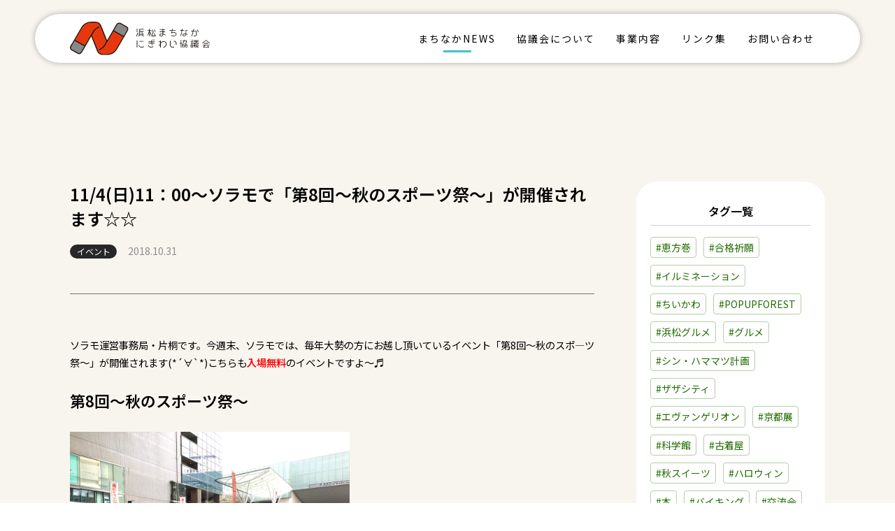

--- FILE ---
content_type: text/html; charset=UTF-8
request_url: https://hamamatsu-machinaka.jp/news/1888/
body_size: 10750
content:
<!DOCTYPE html>
<html lang="ja">
<head>

<!-- Google Tag Manager -->
<script>(function (w, d, s, l, i) {
		w[l] = w[l] || []; w[l].push({
			'gtm.start':
				new Date().getTime(), event: 'gtm.js'
		}); var f = d.getElementsByTagName(s)[0],
			j = d.createElement(s), dl = l != 'dataLayer' ? '&l=' + l : ''; j.async = true; j.src =
				'https://www.googletagmanager.com/gtm.js?id=' + i + dl; f.parentNode.insertBefore(j, f);
	})(window, document, 'script', 'dataLayer', 'GTM-KXF69L73');</script>
<!-- End Google Tag Manager -->

<meta charset="utf-8">
<meta name="viewport" content="width=1300">

<meta http-equiv="X-UA-Compatible" content="IE=edge">
<meta name="description" content="浜松まちなかにぎわい協議会はまちなかの活性化に向けて民間主体の組織横断的な連携をはかり、この地域のエリア価値の向上と発展に寄与する事を目的として発足された組織です。" />
<meta name="format-detection" content="telephone=no">


<link rel="apple-touch-icon" type="image/png" href="/assets/favicon/icon.png">
<link rel="icon" type="image/png" href="/assets/favicon/icon.png">

<link href="/assets/font-awesome/css/font-awesome.min.css" rel="stylesheet">
<link href="https://fonts.googleapis.com/css2?family=Noto+Sans+JP:wght@400;600&display=swap" rel="stylesheet">
<link href="/assets/css/common.css?v2.0" rel="stylesheet">

<script src="/assets/js/jquery_min_2.1.4.js"></script>
<script src="/assets/js/jquery.cookie.js"></script>
<script src="/assets/js/common.js?v1"></script>
<script src="/assets/js/device.js"></script>

	<script type="text/javascript" charset="utf-8" src="https://hamamatsu-machinaka.jp/admin/wp-content/themes/machinaka/script.js"></script>


<meta name='robots' content='max-image-preview:large' />
<link rel="alternate" title="oEmbed (JSON)" type="application/json+oembed" href="https://hamamatsu-machinaka.jp/wp-json/oembed/1.0/embed?url=https%3A%2F%2Fhamamatsu-machinaka.jp%2Fnews%2F1888%2F" />
<link rel="alternate" title="oEmbed (XML)" type="text/xml+oembed" href="https://hamamatsu-machinaka.jp/wp-json/oembed/1.0/embed?url=https%3A%2F%2Fhamamatsu-machinaka.jp%2Fnews%2F1888%2F&#038;format=xml" />
<style id='wp-img-auto-sizes-contain-inline-css' type='text/css'>
img:is([sizes=auto i],[sizes^="auto," i]){contain-intrinsic-size:3000px 1500px}
/*# sourceURL=wp-img-auto-sizes-contain-inline-css */
</style>
<style id='wp-emoji-styles-inline-css' type='text/css'>

	img.wp-smiley, img.emoji {
		display: inline !important;
		border: none !important;
		box-shadow: none !important;
		height: 1em !important;
		width: 1em !important;
		margin: 0 0.07em !important;
		vertical-align: -0.1em !important;
		background: none !important;
		padding: 0 !important;
	}
/*# sourceURL=wp-emoji-styles-inline-css */
</style>
<link rel='stylesheet' id='wp-block-library-css' href='https://hamamatsu-machinaka.jp/admin/wp-includes/css/dist/block-library/style.min.css?ver=6.9' type='text/css' media='all' />
<style id='global-styles-inline-css' type='text/css'>
:root{--wp--preset--aspect-ratio--square: 1;--wp--preset--aspect-ratio--4-3: 4/3;--wp--preset--aspect-ratio--3-4: 3/4;--wp--preset--aspect-ratio--3-2: 3/2;--wp--preset--aspect-ratio--2-3: 2/3;--wp--preset--aspect-ratio--16-9: 16/9;--wp--preset--aspect-ratio--9-16: 9/16;--wp--preset--color--black: #000000;--wp--preset--color--cyan-bluish-gray: #abb8c3;--wp--preset--color--white: #ffffff;--wp--preset--color--pale-pink: #f78da7;--wp--preset--color--vivid-red: #cf2e2e;--wp--preset--color--luminous-vivid-orange: #ff6900;--wp--preset--color--luminous-vivid-amber: #fcb900;--wp--preset--color--light-green-cyan: #7bdcb5;--wp--preset--color--vivid-green-cyan: #00d084;--wp--preset--color--pale-cyan-blue: #8ed1fc;--wp--preset--color--vivid-cyan-blue: #0693e3;--wp--preset--color--vivid-purple: #9b51e0;--wp--preset--gradient--vivid-cyan-blue-to-vivid-purple: linear-gradient(135deg,rgb(6,147,227) 0%,rgb(155,81,224) 100%);--wp--preset--gradient--light-green-cyan-to-vivid-green-cyan: linear-gradient(135deg,rgb(122,220,180) 0%,rgb(0,208,130) 100%);--wp--preset--gradient--luminous-vivid-amber-to-luminous-vivid-orange: linear-gradient(135deg,rgb(252,185,0) 0%,rgb(255,105,0) 100%);--wp--preset--gradient--luminous-vivid-orange-to-vivid-red: linear-gradient(135deg,rgb(255,105,0) 0%,rgb(207,46,46) 100%);--wp--preset--gradient--very-light-gray-to-cyan-bluish-gray: linear-gradient(135deg,rgb(238,238,238) 0%,rgb(169,184,195) 100%);--wp--preset--gradient--cool-to-warm-spectrum: linear-gradient(135deg,rgb(74,234,220) 0%,rgb(151,120,209) 20%,rgb(207,42,186) 40%,rgb(238,44,130) 60%,rgb(251,105,98) 80%,rgb(254,248,76) 100%);--wp--preset--gradient--blush-light-purple: linear-gradient(135deg,rgb(255,206,236) 0%,rgb(152,150,240) 100%);--wp--preset--gradient--blush-bordeaux: linear-gradient(135deg,rgb(254,205,165) 0%,rgb(254,45,45) 50%,rgb(107,0,62) 100%);--wp--preset--gradient--luminous-dusk: linear-gradient(135deg,rgb(255,203,112) 0%,rgb(199,81,192) 50%,rgb(65,88,208) 100%);--wp--preset--gradient--pale-ocean: linear-gradient(135deg,rgb(255,245,203) 0%,rgb(182,227,212) 50%,rgb(51,167,181) 100%);--wp--preset--gradient--electric-grass: linear-gradient(135deg,rgb(202,248,128) 0%,rgb(113,206,126) 100%);--wp--preset--gradient--midnight: linear-gradient(135deg,rgb(2,3,129) 0%,rgb(40,116,252) 100%);--wp--preset--font-size--small: 13px;--wp--preset--font-size--medium: 20px;--wp--preset--font-size--large: 36px;--wp--preset--font-size--x-large: 42px;--wp--preset--spacing--20: 0.44rem;--wp--preset--spacing--30: 0.67rem;--wp--preset--spacing--40: 1rem;--wp--preset--spacing--50: 1.5rem;--wp--preset--spacing--60: 2.25rem;--wp--preset--spacing--70: 3.38rem;--wp--preset--spacing--80: 5.06rem;--wp--preset--shadow--natural: 6px 6px 9px rgba(0, 0, 0, 0.2);--wp--preset--shadow--deep: 12px 12px 50px rgba(0, 0, 0, 0.4);--wp--preset--shadow--sharp: 6px 6px 0px rgba(0, 0, 0, 0.2);--wp--preset--shadow--outlined: 6px 6px 0px -3px rgb(255, 255, 255), 6px 6px rgb(0, 0, 0);--wp--preset--shadow--crisp: 6px 6px 0px rgb(0, 0, 0);}:where(.is-layout-flex){gap: 0.5em;}:where(.is-layout-grid){gap: 0.5em;}body .is-layout-flex{display: flex;}.is-layout-flex{flex-wrap: wrap;align-items: center;}.is-layout-flex > :is(*, div){margin: 0;}body .is-layout-grid{display: grid;}.is-layout-grid > :is(*, div){margin: 0;}:where(.wp-block-columns.is-layout-flex){gap: 2em;}:where(.wp-block-columns.is-layout-grid){gap: 2em;}:where(.wp-block-post-template.is-layout-flex){gap: 1.25em;}:where(.wp-block-post-template.is-layout-grid){gap: 1.25em;}.has-black-color{color: var(--wp--preset--color--black) !important;}.has-cyan-bluish-gray-color{color: var(--wp--preset--color--cyan-bluish-gray) !important;}.has-white-color{color: var(--wp--preset--color--white) !important;}.has-pale-pink-color{color: var(--wp--preset--color--pale-pink) !important;}.has-vivid-red-color{color: var(--wp--preset--color--vivid-red) !important;}.has-luminous-vivid-orange-color{color: var(--wp--preset--color--luminous-vivid-orange) !important;}.has-luminous-vivid-amber-color{color: var(--wp--preset--color--luminous-vivid-amber) !important;}.has-light-green-cyan-color{color: var(--wp--preset--color--light-green-cyan) !important;}.has-vivid-green-cyan-color{color: var(--wp--preset--color--vivid-green-cyan) !important;}.has-pale-cyan-blue-color{color: var(--wp--preset--color--pale-cyan-blue) !important;}.has-vivid-cyan-blue-color{color: var(--wp--preset--color--vivid-cyan-blue) !important;}.has-vivid-purple-color{color: var(--wp--preset--color--vivid-purple) !important;}.has-black-background-color{background-color: var(--wp--preset--color--black) !important;}.has-cyan-bluish-gray-background-color{background-color: var(--wp--preset--color--cyan-bluish-gray) !important;}.has-white-background-color{background-color: var(--wp--preset--color--white) !important;}.has-pale-pink-background-color{background-color: var(--wp--preset--color--pale-pink) !important;}.has-vivid-red-background-color{background-color: var(--wp--preset--color--vivid-red) !important;}.has-luminous-vivid-orange-background-color{background-color: var(--wp--preset--color--luminous-vivid-orange) !important;}.has-luminous-vivid-amber-background-color{background-color: var(--wp--preset--color--luminous-vivid-amber) !important;}.has-light-green-cyan-background-color{background-color: var(--wp--preset--color--light-green-cyan) !important;}.has-vivid-green-cyan-background-color{background-color: var(--wp--preset--color--vivid-green-cyan) !important;}.has-pale-cyan-blue-background-color{background-color: var(--wp--preset--color--pale-cyan-blue) !important;}.has-vivid-cyan-blue-background-color{background-color: var(--wp--preset--color--vivid-cyan-blue) !important;}.has-vivid-purple-background-color{background-color: var(--wp--preset--color--vivid-purple) !important;}.has-black-border-color{border-color: var(--wp--preset--color--black) !important;}.has-cyan-bluish-gray-border-color{border-color: var(--wp--preset--color--cyan-bluish-gray) !important;}.has-white-border-color{border-color: var(--wp--preset--color--white) !important;}.has-pale-pink-border-color{border-color: var(--wp--preset--color--pale-pink) !important;}.has-vivid-red-border-color{border-color: var(--wp--preset--color--vivid-red) !important;}.has-luminous-vivid-orange-border-color{border-color: var(--wp--preset--color--luminous-vivid-orange) !important;}.has-luminous-vivid-amber-border-color{border-color: var(--wp--preset--color--luminous-vivid-amber) !important;}.has-light-green-cyan-border-color{border-color: var(--wp--preset--color--light-green-cyan) !important;}.has-vivid-green-cyan-border-color{border-color: var(--wp--preset--color--vivid-green-cyan) !important;}.has-pale-cyan-blue-border-color{border-color: var(--wp--preset--color--pale-cyan-blue) !important;}.has-vivid-cyan-blue-border-color{border-color: var(--wp--preset--color--vivid-cyan-blue) !important;}.has-vivid-purple-border-color{border-color: var(--wp--preset--color--vivid-purple) !important;}.has-vivid-cyan-blue-to-vivid-purple-gradient-background{background: var(--wp--preset--gradient--vivid-cyan-blue-to-vivid-purple) !important;}.has-light-green-cyan-to-vivid-green-cyan-gradient-background{background: var(--wp--preset--gradient--light-green-cyan-to-vivid-green-cyan) !important;}.has-luminous-vivid-amber-to-luminous-vivid-orange-gradient-background{background: var(--wp--preset--gradient--luminous-vivid-amber-to-luminous-vivid-orange) !important;}.has-luminous-vivid-orange-to-vivid-red-gradient-background{background: var(--wp--preset--gradient--luminous-vivid-orange-to-vivid-red) !important;}.has-very-light-gray-to-cyan-bluish-gray-gradient-background{background: var(--wp--preset--gradient--very-light-gray-to-cyan-bluish-gray) !important;}.has-cool-to-warm-spectrum-gradient-background{background: var(--wp--preset--gradient--cool-to-warm-spectrum) !important;}.has-blush-light-purple-gradient-background{background: var(--wp--preset--gradient--blush-light-purple) !important;}.has-blush-bordeaux-gradient-background{background: var(--wp--preset--gradient--blush-bordeaux) !important;}.has-luminous-dusk-gradient-background{background: var(--wp--preset--gradient--luminous-dusk) !important;}.has-pale-ocean-gradient-background{background: var(--wp--preset--gradient--pale-ocean) !important;}.has-electric-grass-gradient-background{background: var(--wp--preset--gradient--electric-grass) !important;}.has-midnight-gradient-background{background: var(--wp--preset--gradient--midnight) !important;}.has-small-font-size{font-size: var(--wp--preset--font-size--small) !important;}.has-medium-font-size{font-size: var(--wp--preset--font-size--medium) !important;}.has-large-font-size{font-size: var(--wp--preset--font-size--large) !important;}.has-x-large-font-size{font-size: var(--wp--preset--font-size--x-large) !important;}
/*# sourceURL=global-styles-inline-css */
</style>

<style id='classic-theme-styles-inline-css' type='text/css'>
/*! This file is auto-generated */
.wp-block-button__link{color:#fff;background-color:#32373c;border-radius:9999px;box-shadow:none;text-decoration:none;padding:calc(.667em + 2px) calc(1.333em + 2px);font-size:1.125em}.wp-block-file__button{background:#32373c;color:#fff;text-decoration:none}
/*# sourceURL=/wp-includes/css/classic-themes.min.css */
</style>
<link rel='stylesheet' id='toc-screen-css' href='https://hamamatsu-machinaka.jp/admin/wp-content/plugins/table-of-contents-plus/screen.min.css?ver=2302' type='text/css' media='all' />
<link rel='stylesheet' id='wordpress-popular-posts-css-css' href='https://hamamatsu-machinaka.jp/admin/wp-content/plugins/wordpress-popular-posts/assets/css/wpp.css?ver=6.3.4' type='text/css' media='all' />
<script type="application/json" id="wpp-json">

{"sampling_active":0,"sampling_rate":100,"ajax_url":"https:\/\/hamamatsu-machinaka.jp\/wp-json\/wordpress-popular-posts\/v1\/popular-posts","api_url":"https:\/\/hamamatsu-machinaka.jp\/wp-json\/wordpress-popular-posts","ID":1888,"token":"9112a82448","lang":0,"debug":0}
//# sourceURL=wpp-json

</script>
<script type="text/javascript" src="https://hamamatsu-machinaka.jp/admin/wp-content/plugins/wordpress-popular-posts/assets/js/wpp.min.js?ver=6.3.4" id="wpp-js-js"></script>
<link rel="https://api.w.org/" href="https://hamamatsu-machinaka.jp/wp-json/" /><link rel="alternate" title="JSON" type="application/json" href="https://hamamatsu-machinaka.jp/wp-json/wp/v2/posts/1888" /><link rel="EditURI" type="application/rsd+xml" title="RSD" href="https://hamamatsu-machinaka.jp/admin/xmlrpc.php?rsd" />
<link rel="canonical" href="https://hamamatsu-machinaka.jp/news/1888/" />
            <style id="wpp-loading-animation-styles">@-webkit-keyframes bgslide{from{background-position-x:0}to{background-position-x:-200%}}@keyframes bgslide{from{background-position-x:0}to{background-position-x:-200%}}.wpp-widget-placeholder,.wpp-widget-block-placeholder,.wpp-shortcode-placeholder{margin:0 auto;width:60px;height:3px;background:#dd3737;background:linear-gradient(90deg,#dd3737 0%,#571313 10%,#dd3737 100%);background-size:200% auto;border-radius:3px;-webkit-animation:bgslide 1s infinite linear;animation:bgslide 1s infinite linear}</style>
            

<link href="/assets/css/news.css?v3" rel="stylesheet">
<link href="/assets/css/text.css?v2" rel="stylesheet">
<script src="/assets/js/news.js?v2"></script>

<meta property="og:locale" content="ja_JP" />
<meta property="og:type" content="website" />
<meta property="og:title" content="11/4(日)11：00～ソラモで「第8回～秋のスポーツ祭～」が開催されます☆☆ ｜ 浜松まちなかにぎわい協議会" />
<meta property="og:description" content="秋がググッと深まって来た今日この頃。空手にキックボクシング･･気軽にソラモでスポーツ観戦しませんか？入場無料です♪
" />
			<meta property="og:image" content="https://hamamatsu-machinaka.jp/img/ogp.jpg">
		<meta property="og:url" content="https://hamamatsu-machinaka.jp/news/1888/" />

<title>11/4(日)11：00～ソラモで「第8回～秋のスポーツ祭～」が開催されます☆☆ - まちなかNEWS ｜ 浜松まちなかにぎわい協議会</title>

</head>

<body>

    <!-- header-->
    <!-- Google Tag Manager (noscript) -->
<noscript><iframe src="https://www.googletagmanager.com/ns.html?id=GTM-KXF69L73" height="0" width="0" style="display:none;visibility:hidden"></iframe></noscript>
<!-- End Google Tag Manager (noscript) -->


<header>



    <div class="innr">
        <div class="logo">
            <a href="/"><img src="/assets/img/logomark.svg" alt="浜松まちなかにぎわい協議会"></a>
        </div>
        <nav>
            <div class="inr">
                <div class="logosp">
                    <span class="line_abc">
                        <a href="/"><img src="/assets/img/logo.svg" alt="浜松まちなかにぎわい協議会"></a>
                    </span>
                </div>

                <ul class="link">
                    <li class="n01 active"><a href="/news/">まちなかNEWS</a></li>
                    <li class="n02"><a href="/about/">協議会について</a></li>
                    <li class="n03"><a href="/business/">事業内容</a>
                        <ul>
                            <li><a href="/creation/">にぎわい創出事業</a></li>
                        </ul>
                    </li>
                    <li class="n04"><a href="/link/">リンク集</a>
                    </li>
                    <li class="n02"><a href="/contact/">お問い合わせ</a></li>
                    <li class="spblock"><a href="/privacy/">個人情報保護方針</a></li>
                </ul>

                <ul class="sns">
                    <li><a href="https://www.instagram.com/hama_machi/" target="_blank"><img src="/assets/img/icon_insta.png" alt="Instagram"></a></li>
                    <li><a href="https://www.facebook.com/mgbpj" target="_blank"><img src="/assets/img/icon_fb.png" alt="Facebook"></a>
                    </li>
                    <li><a href="https://twitter.com/Any_hamamatsu" target="_blank"><img src="/assets/img/icon_twi.png" alt="Twitter"></a></li>
                    <li><a href="https://page.line.me/pfy7660b?openQrModal=true" target="_blank"><img src="/assets/img/icon_line.png" alt="LINE"></a></li>
                </ul>
            </div>
        </nav>
    </div>
    <div class="panel-wrap">
        <ul id="panel-btn">
            <li><span id="panel-btn-icon"></span></li>
        </ul>
    </div>

</header>    <!-- // header-->


    <main id="detail">

    <section id="sec001">
            <div class="sec_innr">
                <div class="box">
                    <article>
                        <div class="wrap">
                    <h1>11/4(日)11：00～ソラモで「第8回～秋のスポーツ祭～」が開催されます☆☆</h1>
                    <ul class="list">
                        <li class="cate"><a href="https://hamamatsu-machinaka.jp/news/category/event/">イベント</a></li>
                        <li class="date">
                            2018.10.31                        </li>
                    </ul>

                    
                    <div class="txtbody">
                    <p>ソラモ運営事務局・片桐です。今週末、ソラモでは、毎年大勢の方にお越し頂いているイベント「第8回～秋のスポ―ツ祭～」が開催されます(*&acute;&forall;`*)こちらも<span style="color:#FF0000;"><strong>入場無料</strong></span>のイベントですよ～♬</p>
<p><span style="font-size: 24px;"><b><span style="font-size:22px;">第8回～秋のスポーツ祭～</span></p>
<p><img decoding="async" alt="" src="/uploads/images/%E3%82%B9%E3%83%9D%E3%83%BC%E3%83%84%E7%A5%AD6.jpg" style="width: 400px; height: 300px;" /></b></span><br />
<span style="font-size:12px;"><span style="color:#0000FF;">＊こちらは去年のイベントの様子です。ソラモにリングが設置されます♫</span></span></p>
<p>
<span style="color:#ff0066;"><strong>☆11/4(日)　タイムスケジュール☆</strong></span></p>
<p>　<strong>11：00～　第一部　空手大会開始</p>
<p>　13：00～　第二部　キックボクシング開始</p>
<p>　17：00　　試合終了予定</strong></p>
<p>　※試合の進行状況により、時間が前後する場合があります。​</p>
<p>　<br />
<strong><span style="color:#008000;">日時</span>：2018年11月4日(日)　<br />
　　　11：00～17：00<br />
<span style="color:#0000FF;">場所</span>：ソラモ(浜松ギャラリーモール)<br />
<span style="color:#ff3366;">主催</span>：スポーツ実行委員会　<br />
　　　053-433-3926</strong></p>
<p>
先程もお伝えしましたように、こちら<strong><span style="color:#FF0000;">入場無料</span></strong>のイベントで、<strong>空手大会・キックボクシング大会</strong>を楽しむ事が出来ます♪ご興味のある方、ぜひソラモへお越し下さいね～(人&acute;&forall;｀)．☆．。．:*･</p>
<p>
&nbsp;</p>
<p>ソラモは遠鉄百貨店の本館と新館の間にある広場です♪</p>
<p><img decoding="async" alt="" ms="" src="/uploads/images/S1LL4155.JPG" style="height: 357px; width: 500px;" trebuchet="" /><br />
&nbsp;</p>
<h2><strong><span style="color: rgb(238, 130, 238);">～</span><span style="color: rgb(0, 0, 255);"><span style="background-color: rgb(64, 224, 208);">ソ</span><span style="background-color: rgb(175, 238, 238);">ラ</span><span style="background-color: rgb(64, 224, 208);">モ</span>　ｉｎｆｏ</span><span style="color: rgb(238, 130, 238);">～</span></strong></h2>
<p>&nbsp;</p>
<p ms="" trebuchet=""><strong>全日営業　ＡＭ9：00～ＰＭ9：00<br />
運営元：浜松まちなかマネジメント株式会社<br />
★ソラモ：<a href="http://www.soramo-hamamatsu.jp/"><span style="color: rgb(0, 0, 255);">ＨＰ</span></a><span style="color: rgb(0, 0, 255);">・</span><a href="https://business.facebook.com/soramo.hamamatsu/?business_id=202543573567695"><span style="color: rgb(0, 0, 255);">ＦＢ</span></a>★</strong></p>
<p><strong>こちらの記事も見てみてね&darr;<br />
<a href="https://www.any-h.jp/blog/detail/685">ソラモってこんな使い方もできるんです</a><br />
<a href="https://www.any-h.jp/blog/detail/694">ソラモの予約方法って？ソラモ運営事務局ってどこにあるの？</a><br />
<a href="https://www.any-h.jp/blog/detail/706">ソラモの利用手続きの方法って？</a></strong></p>
<p>
<strong><strong style="font-family: arial, sans-serif; font-size: 14px; text-align: justify;"><span style="color: rgb(105, 105, 105);">​</span><span style="color: rgb(0, 0, 0);">Ａｎｙもみてね～♩</span><br />
<font style="background: transparent;"><a href="https://www.any-h.jp/" style="color: rgb(216, 9, 47); background: transparent; text-decoration-line: none;"><span style="color: rgb(0, 128, 0);">https://www.any-h.jp</span></a></font></strong></strong><br style="color: rgb(50, 50, 50); font-family: arial, sans-serif; font-size: 14px; text-align: justify;" /><br />
<font style="background: transparent; font-family: arial, sans-serif; font-size: 14px; text-align: justify;"><a href="https://www.facebook.com/mgbpj/" style="color: rgb(216, 9, 47); background: transparent; text-decoration-line: none;"><span style="color: rgb(0, 128, 0);">Facebook</span></a><span style="color: rgb(0, 128, 0);">・</span></font><a href="http://www.instagram.com/hama_machi/" style="color: rgb(216, 9, 47); background: transparent; text-decoration-line: none; font-family: arial, sans-serif; font-size: 14px; text-align: justify;"><span style="color: rgb(0, 128, 0);">instagram</span></a><span style="color: rgb(0, 128, 0);"><span style="font-family: arial, sans-serif; font-size: 14px; text-align: justify;">&nbsp;</span></span></p>
<div>&nbsp;</div>

                    </div>

                    <ul class="tag"><li><a href="https://hamamatsu-machinaka.jp/news/tag/%e3%82%bd%e3%83%a9%e3%83%a2/" rel="tag">ソラモ</a></li></ul>
                    </div>
                </article>

                <aside>

                    <!-- side -->
                    
<div class="wrap_side">

<div class="white_box">
  <h2><strong>タグ一覧</strong></h2>
  <ul class="hashtag">

    <li><a href="https://hamamatsu-machinaka.jp/news/tag/%e6%81%b5%e6%96%b9%e5%b7%bb/">#恵方巻</a></li><li><a href="https://hamamatsu-machinaka.jp/news/tag/%e5%90%88%e6%a0%bc%e7%a5%88%e9%a1%98/">#合格祈願</a></li><li><a href="https://hamamatsu-machinaka.jp/news/tag/%e3%82%a4%e3%83%ab%e3%83%9f%e3%83%8d%e3%83%bc%e3%82%b7%e3%83%a7%e3%83%b3/">#イルミネーション</a></li><li><a href="https://hamamatsu-machinaka.jp/news/tag/%e3%81%a1%e3%81%84%e3%81%8b%e3%82%8f/">#ちいかわ</a></li><li><a href="https://hamamatsu-machinaka.jp/news/tag/popupforest/">#POPUPFOREST</a></li><li><a href="https://hamamatsu-machinaka.jp/news/tag/%e6%b5%9c%e6%9d%be%e3%82%b0%e3%83%ab%e3%83%a1/">#浜松グルメ</a></li><li><a href="https://hamamatsu-machinaka.jp/news/tag/%e3%82%b0%e3%83%ab%e3%83%a1/">#グルメ</a></li><li><a href="https://hamamatsu-machinaka.jp/news/tag/%e3%82%b7%e3%83%b3%e3%83%bb%e3%83%8f%e3%83%9e%e3%83%9e%e3%83%84%e8%a8%88%e7%94%bb/">#シン・ハママツ計画</a></li><li><a href="https://hamamatsu-machinaka.jp/news/tag/%e3%82%b6%e3%82%b6%e3%82%b7%e3%83%86%e3%82%a3/">#ザザシティ</a></li><li><a href="https://hamamatsu-machinaka.jp/news/tag/%e3%82%a8%e3%83%b4%e3%82%a1%e3%83%b3%e3%82%b2%e3%83%aa%e3%82%aa%e3%83%b3/">#エヴァンゲリオン</a></li><li><a href="https://hamamatsu-machinaka.jp/news/tag/%e4%ba%ac%e9%83%bd%e5%b1%95/">#京都展</a></li><li><a href="https://hamamatsu-machinaka.jp/news/tag/%e7%a7%91%e5%ad%a6%e9%a4%a8/">#科学館</a></li><li><a href="https://hamamatsu-machinaka.jp/news/tag/%e5%8f%a4%e7%9d%80%e5%b1%8b/">#古着屋</a></li><li><a href="https://hamamatsu-machinaka.jp/news/tag/%e7%a7%8b%e3%82%b9%e3%82%a4%e3%83%bc%e3%83%84/">#秋スイーツ</a></li><li><a href="https://hamamatsu-machinaka.jp/news/tag/%e3%83%8f%e3%83%ad%e3%82%a6%e3%82%a3%e3%83%b3/">#ハロウィン</a></li><li><a href="https://hamamatsu-machinaka.jp/news/tag/%e6%9c%ac/">#本</a></li><li><a href="https://hamamatsu-machinaka.jp/news/tag/%e3%83%90%e3%82%a4%e3%82%ad%e3%83%b3%e3%82%b0/">#バイキング</a></li><li><a href="https://hamamatsu-machinaka.jp/news/tag/%e4%ba%a4%e6%b5%81%e4%bc%9a/">#交流会</a></li><li><a href="https://hamamatsu-machinaka.jp/news/tag/%e3%83%90%e3%82%a4%e3%82%af/">#バイク</a></li><li><a href="https://hamamatsu-machinaka.jp/news/tag/%e3%82%ab%e3%82%af%e3%83%86%e3%83%ab/">#カクテル</a></li><li><a href="https://hamamatsu-machinaka.jp/news/tag/%e3%81%8b%e3%81%8d%e6%b0%b7/">#かき氷</a></li><li><a href="https://hamamatsu-machinaka.jp/news/tag/%e3%83%af%e3%82%a4%e3%83%b3/">#ワイン</a></li><li><a href="https://hamamatsu-machinaka.jp/news/tag/%e3%83%9d%e3%82%b1%e3%83%a2%e3%83%b3/">#ポケモン</a></li><li><a href="https://hamamatsu-machinaka.jp/news/tag/%e3%83%a8%e3%82%ac/">#ヨガ</a></li><li><a href="https://hamamatsu-machinaka.jp/news/tag/%e3%83%87%e3%82%a3%e3%83%8a%e3%83%bc/">#ディナー</a></li><li><a href="https://hamamatsu-machinaka.jp/news/tag/%e6%b5%9c%e6%9d%be%e3%81%be%e3%81%a4%e3%82%8a/">#浜松まつり</a></li><li><a href="https://hamamatsu-machinaka.jp/news/tag/%e5%ae%9a%e9%a3%9f/">#定食</a></li><li><a href="https://hamamatsu-machinaka.jp/news/tag/%e8%8a%b1%e5%8d%9a/">#花博</a></li><li><a href="https://hamamatsu-machinaka.jp/news/tag/%e6%b5%9c%e5%90%8d%e6%b9%96%e8%8a%b1%e5%8d%9a2024/">#浜名湖花博2024</a></li><li><a href="https://hamamatsu-machinaka.jp/news/tag/%e6%96%b0%e5%b7%9d%e3%83%a2%e3%83%bc%e3%83%ab/">#新川モール</a></li><li><a href="https://hamamatsu-machinaka.jp/news/tag/%e3%83%90%e3%83%ac%e3%83%b3%e3%82%bf%e3%82%a4%e3%83%b3/">#バレンタイン</a></li><li><a href="https://hamamatsu-machinaka.jp/news/tag/%e3%83%91%e3%83%b3/">#パン</a></li><li><a href="https://hamamatsu-machinaka.jp/news/tag/bar/">#BAR</a></li><li><a href="https://hamamatsu-machinaka.jp/news/tag/%e6%b5%9c%e6%9d%be%e3%83%91%e3%83%af%e3%83%bc%e3%83%95%e3%83%bc%e3%83%89/">#浜松パワーフード</a></li><li><a href="https://hamamatsu-machinaka.jp/news/tag/%e3%83%a9%e3%83%bc%e3%83%a1%e3%83%b3/">#ラーメン</a></li><li><a href="https://hamamatsu-machinaka.jp/news/tag/%e9%b0%bb/">#鰻</a></li><li><a href="https://hamamatsu-machinaka.jp/news/tag/%e3%81%86%e3%81%aa%e3%81%8e/">#うなぎ</a></li><li><a href="https://hamamatsu-machinaka.jp/news/tag/%e3%82%a2%e3%82%af%e3%82%bb%e3%82%b5%e3%83%aa%e3%83%bc/">#アクセサリー</a></li><li><a href="https://hamamatsu-machinaka.jp/news/tag/%e9%9b%91%e8%b2%a8%e5%b1%8b/">#雑貨屋</a></li><li><a href="https://hamamatsu-machinaka.jp/news/tag/k-mix/">#K-MIX</a></li><li><a href="https://hamamatsu-machinaka.jp/news/tag/%e5%96%ab%e8%8c%b6%e5%ba%97/">#喫茶店</a></li><li><a href="https://hamamatsu-machinaka.jp/news/tag/%e3%83%87%e3%83%aa%e3%83%90%e3%83%aa%e3%83%bc/">#デリバリー</a></li><li><a href="https://hamamatsu-machinaka.jp/news/tag/%e3%83%86%e3%82%a4%e3%82%af%e3%82%a2%e3%82%a6%e3%83%88/">#テイクアウト</a></li><li><a href="https://hamamatsu-machinaka.jp/news/tag/%e3%82%a4%e3%83%99%e3%83%b3%e3%83%88/">#イベント</a></li><li><a href="https://hamamatsu-machinaka.jp/news/tag/pr/">#PR</a></li><li><a href="https://hamamatsu-machinaka.jp/news/tag/%e6%b5%9c%e6%9d%be%e5%9f%8e%e4%b8%8b%e7%94%ba%e3%83%90%e3%83%ab/">#浜松城下町バル</a></li><li><a href="https://hamamatsu-machinaka.jp/news/tag/%e6%b5%9c%e6%9d%be%e5%9f%8e%e4%b8%8b%e7%94%ba%e3%83%90%e3%83%ab%e7%a7%8b%e3%81%ae%e9%99%a3/">#浜松城下町バル秋の陣</a></li><li><a href="https://hamamatsu-machinaka.jp/news/tag/%e3%81%be%e3%82%8b%e3%81%9f%e3%81%be%e5%b8%82/">#まるたま市</a></li><li><a href="https://hamamatsu-machinaka.jp/news/tag/%e3%81%a9%e3%81%86%e3%81%99%e3%82%8b%e5%ae%b6%e5%ba%b7/">#どうする家康</a></li><li><a href="https://hamamatsu-machinaka.jp/news/tag/p%e3%82%af%e3%83%bc%e3%83%9d%e3%83%b3/">#Pクーポン</a></li><li><a href="https://hamamatsu-machinaka.jp/news/tag/%e6%b5%9c%e6%9d%be%e3%83%90%e3%83%ab/">#浜松バル</a></li><li><a href="https://hamamatsu-machinaka.jp/news/tag/%e3%82%a8%e3%83%aa%e3%82%a2%e3%83%9e%e3%83%8d%e3%82%b8%e3%83%a1%e3%83%b3%e3%83%88%e5%ba%83%e5%91%8a/">#エリアマネジメント広告</a></li><li><a href="https://hamamatsu-machinaka.jp/news/tag/%e3%82%af%e3%83%a9%e3%83%95%e3%83%88%e3%83%93%e3%83%bc%e3%83%ab%e3%83%95%e3%82%a7%e3%82%b9/">#クラフトビールフェス</a></li><li><a href="https://hamamatsu-machinaka.jp/news/tag/%e3%83%81%e3%82%b1%e3%83%83%e3%83%88%e3%81%ae%e4%bd%bf%e3%81%84%e6%96%b9/">#チケットの使い方</a></li><li><a href="https://hamamatsu-machinaka.jp/news/tag/%e3%83%9e%e3%82%a4%e3%83%8a%e3%83%9d%e3%82%a4%e3%83%b3%e3%83%88/">#マイナポイント</a></li><li><a href="https://hamamatsu-machinaka.jp/news/tag/%e3%83%ac%e3%83%b3%e3%82%bf%e3%83%ab%e3%82%b9%e3%83%9a%e3%83%bc%e3%82%b9/">#レンタルスペース</a></li><li><a href="https://hamamatsu-machinaka.jp/news/tag/%e3%83%9e%e3%82%a4%e3%83%8a%e3%83%b3%e3%83%90%e3%83%bc/">#マイナンバー</a></li><li><a href="https://hamamatsu-machinaka.jp/news/tag/ar/">#AR</a></li><li><a href="https://hamamatsu-machinaka.jp/news/tag/vr/">#VR</a></li><li><a href="https://hamamatsu-machinaka.jp/news/tag/%e3%82%b2%e3%83%bc%e3%83%a0/">#ゲーム</a></li><li><a href="https://hamamatsu-machinaka.jp/news/tag/%e3%82%b9%e3%83%9d%e3%83%83%e3%83%88/">#スポット</a></li><li><a href="https://hamamatsu-machinaka.jp/news/tag/%e4%bd%93%e9%a8%93/">#体験</a></li><li><a href="https://hamamatsu-machinaka.jp/news/tag/%e3%81%8f%e3%82%8b%e3%81%8f%e3%82%8b/">#くるくる</a></li><li><a href="https://hamamatsu-machinaka.jp/news/tag/%e3%81%8f%e3%82%8b%e3%81%8f%e3%82%8b%e3%83%81%e3%82%b1%e3%83%83%e3%83%88/">#くるくるチケット</a></li><li><a href="https://hamamatsu-machinaka.jp/news/tag/%e5%8f%82%e5%8a%a0%e5%ba%97%e4%b8%80%e8%a6%a7/">#参加店一覧</a></li><li><a href="https://hamamatsu-machinaka.jp/news/tag/%e9%9b%bb%e5%ad%90%e3%83%81%e3%82%b1%e3%83%83%e3%83%88/">#電子チケット</a></li><li><a href="https://hamamatsu-machinaka.jp/news/tag/%e3%83%81%e3%82%b1%e3%83%83%e3%83%88%e3%81%ae%e8%b2%b7%e3%81%84%e6%96%b9/">#チケットの買い方</a></li><li><a href="https://hamamatsu-machinaka.jp/news/tag/%e3%83%90%e3%82%a6%e3%83%81%e3%83%a3%e3%83%bc%e3%83%81%e3%82%b1%e3%83%83%e3%83%88/">#バウチャーチケット</a></li><li><a href="https://hamamatsu-machinaka.jp/news/tag/%e3%83%a9%e3%83%b3%e3%83%81/">#ランチ</a></li><li><a href="https://hamamatsu-machinaka.jp/news/tag/fmharo/">#FMHaro!</a></li><li><a href="https://hamamatsu-machinaka.jp/news/tag/%e9%81%a0%e9%89%84%e7%99%be%e8%b2%a8%e5%ba%97/">#遠鉄百貨店</a></li><li><a href="https://hamamatsu-machinaka.jp/news/tag/%e3%83%93%e3%83%bc%e3%83%ab/">#ビール</a></li><li><a href="https://hamamatsu-machinaka.jp/news/tag/any/">#any</a></li><li><a href="https://hamamatsu-machinaka.jp/news/tag/%e3%82%bd%e3%83%a9%e3%83%a2/">#ソラモ</a></li><li><a href="https://hamamatsu-machinaka.jp/news/tag/%e3%81%af%e3%81%be%e3%81%be%e3%81%a1%e3%83%97%e3%83%a9%e3%82%b9/">#はままちプラス</a></li><li><a href="https://hamamatsu-machinaka.jp/news/tag/%e3%82%b9%e3%82%a4%e3%83%bc%e3%83%84/">#スイーツ</a></li><li><a href="https://hamamatsu-machinaka.jp/news/tag/%e3%82%ab%e3%83%95%e3%82%a7/">#カフェ</a></li>
  </ul>
</div>

<div class="white_box">
  <h2>注目の記事</h2>


  
</div>

<div class="white_box white_center">
  <h2>Anyの記事はこちら</h2>
  <span class="past"><img src="/assets/img/logo_any.png" alt="Any"></span>
  <div class="com_btn_more">
    <a href="https://any-h.jp/blog" target="_blank"><span class="link">Any ブログ</span></a>
  </div>
</div>
</div>


</div>
                </aside>
            </div>


    </main>


    

<footer>
    <div class="innr">
        <div class="logo">
            <a href="/"><span class="line_abc"><img src="/assets/img/logomark.svg" alt="浜松まちなかにぎわい協議会"></span></a>
        </div>
        <address>
            〒430-0934　静岡県浜松市中央区千歳町91-1<br>
            TEL:053-459-4320
        </address>
        <ul class="sns">
            <li><a href="https://www.instagram.com/hama_machi/" target="_blank"><img src="/assets/img/icon_insta.png" alt="Instagram"></a></li>
            <li><a href="https://www.facebook.com/mgbpj" target="_blank"><img src="/assets/img/icon_fb.png" alt="Facebook"></a></li>
            <li><a href="https://twitter.com/Any_hamamatsu" target="_blank"><img src="/assets/img/icon_twi.png" alt="Twitter"></a></li>
            <li><a href="https://page.line.me/pfy7660b?openQrModal=true" target="_blank"><img src="/assets/img/icon_line.png" alt="LINE"></a></li>
        </ul>
        <ul class="nav">
            <li><a href="/news/">まちなかNEWS</a></li>
            <li><a href="/about/">協議会について</a></li>
            <li><a href="/business/">事業内容</a></li>
            <li><a href="/creation/">にぎわい創出事業</a></li>
            <li><a href="/link/">リンク集</a></li>
            <li><a href="/contact/">お問い合わせ</a></li>
            <li><a href="/privacy/">個人情報保護方針</a></li>
        </ul>
        <p>Copyright &copy; はままつまちなかにぎわい協議会 All Rights Reserved.</p>
    </div>


</footer>
<script type="speculationrules">
{"prefetch":[{"source":"document","where":{"and":[{"href_matches":"/*"},{"not":{"href_matches":["/admin/wp-*.php","/admin/wp-admin/*","/admin/wp-content/uploads/*","/admin/wp-content/*","/admin/wp-content/plugins/*","/admin/wp-content/themes/machinaka/*","/*\\?(.+)"]}},{"not":{"selector_matches":"a[rel~=\"nofollow\"]"}},{"not":{"selector_matches":".no-prefetch, .no-prefetch a"}}]},"eagerness":"conservative"}]}
</script>
<script id="wp-emoji-settings" type="application/json">
{"baseUrl":"https://s.w.org/images/core/emoji/17.0.2/72x72/","ext":".png","svgUrl":"https://s.w.org/images/core/emoji/17.0.2/svg/","svgExt":".svg","source":{"concatemoji":"https://hamamatsu-machinaka.jp/admin/wp-includes/js/wp-emoji-release.min.js?ver=6.9"}}
</script>
<script type="module">
/* <![CDATA[ */
/*! This file is auto-generated */
const a=JSON.parse(document.getElementById("wp-emoji-settings").textContent),o=(window._wpemojiSettings=a,"wpEmojiSettingsSupports"),s=["flag","emoji"];function i(e){try{var t={supportTests:e,timestamp:(new Date).valueOf()};sessionStorage.setItem(o,JSON.stringify(t))}catch(e){}}function c(e,t,n){e.clearRect(0,0,e.canvas.width,e.canvas.height),e.fillText(t,0,0);t=new Uint32Array(e.getImageData(0,0,e.canvas.width,e.canvas.height).data);e.clearRect(0,0,e.canvas.width,e.canvas.height),e.fillText(n,0,0);const a=new Uint32Array(e.getImageData(0,0,e.canvas.width,e.canvas.height).data);return t.every((e,t)=>e===a[t])}function p(e,t){e.clearRect(0,0,e.canvas.width,e.canvas.height),e.fillText(t,0,0);var n=e.getImageData(16,16,1,1);for(let e=0;e<n.data.length;e++)if(0!==n.data[e])return!1;return!0}function u(e,t,n,a){switch(t){case"flag":return n(e,"\ud83c\udff3\ufe0f\u200d\u26a7\ufe0f","\ud83c\udff3\ufe0f\u200b\u26a7\ufe0f")?!1:!n(e,"\ud83c\udde8\ud83c\uddf6","\ud83c\udde8\u200b\ud83c\uddf6")&&!n(e,"\ud83c\udff4\udb40\udc67\udb40\udc62\udb40\udc65\udb40\udc6e\udb40\udc67\udb40\udc7f","\ud83c\udff4\u200b\udb40\udc67\u200b\udb40\udc62\u200b\udb40\udc65\u200b\udb40\udc6e\u200b\udb40\udc67\u200b\udb40\udc7f");case"emoji":return!a(e,"\ud83e\u1fac8")}return!1}function f(e,t,n,a){let r;const o=(r="undefined"!=typeof WorkerGlobalScope&&self instanceof WorkerGlobalScope?new OffscreenCanvas(300,150):document.createElement("canvas")).getContext("2d",{willReadFrequently:!0}),s=(o.textBaseline="top",o.font="600 32px Arial",{});return e.forEach(e=>{s[e]=t(o,e,n,a)}),s}function r(e){var t=document.createElement("script");t.src=e,t.defer=!0,document.head.appendChild(t)}a.supports={everything:!0,everythingExceptFlag:!0},new Promise(t=>{let n=function(){try{var e=JSON.parse(sessionStorage.getItem(o));if("object"==typeof e&&"number"==typeof e.timestamp&&(new Date).valueOf()<e.timestamp+604800&&"object"==typeof e.supportTests)return e.supportTests}catch(e){}return null}();if(!n){if("undefined"!=typeof Worker&&"undefined"!=typeof OffscreenCanvas&&"undefined"!=typeof URL&&URL.createObjectURL&&"undefined"!=typeof Blob)try{var e="postMessage("+f.toString()+"("+[JSON.stringify(s),u.toString(),c.toString(),p.toString()].join(",")+"));",a=new Blob([e],{type:"text/javascript"});const r=new Worker(URL.createObjectURL(a),{name:"wpTestEmojiSupports"});return void(r.onmessage=e=>{i(n=e.data),r.terminate(),t(n)})}catch(e){}i(n=f(s,u,c,p))}t(n)}).then(e=>{for(const n in e)a.supports[n]=e[n],a.supports.everything=a.supports.everything&&a.supports[n],"flag"!==n&&(a.supports.everythingExceptFlag=a.supports.everythingExceptFlag&&a.supports[n]);var t;a.supports.everythingExceptFlag=a.supports.everythingExceptFlag&&!a.supports.flag,a.supports.everything||((t=a.source||{}).concatemoji?r(t.concatemoji):t.wpemoji&&t.twemoji&&(r(t.twemoji),r(t.wpemoji)))});
//# sourceURL=https://hamamatsu-machinaka.jp/admin/wp-includes/js/wp-emoji-loader.min.js
/* ]]> */
</script>


</body>
</html>

    

--- FILE ---
content_type: image/svg+xml
request_url: https://hamamatsu-machinaka.jp/assets/img/logo.svg
body_size: 7277
content:
<?xml version="1.0" encoding="utf-8"?>
<!-- Generator: Adobe Illustrator 25.4.6, SVG Export Plug-In . SVG Version: 6.00 Build 0)  -->
<svg version="1.1" id="レイヤー_1" xmlns="http://www.w3.org/2000/svg" xmlns:xlink="http://www.w3.org/1999/xlink" x="0px"
	 y="0px" width="275px" height="22px" viewBox="0 0 275 22" style="enable-background:new 0 0 275 22;" xml:space="preserve">
<g>
	<path id="パス_3420" d="M4.3,19.4c-0.1,0.2-0.2,0.4-0.2,0.6c0,0.1,0.1,0.3,0.1,0.4c0,0.1-0.1,0.3-0.3,0.3c0,0,0,0,0,0
		c-0.2-0.1-0.5-0.2-0.7-0.4c0,0-0.1-0.1-0.1-0.1C3,20.2,3,20.1,2.9,20c-0.4-0.3-1-0.7-1-0.9c0-0.2,0.1-0.3,0.2-0.5
		c1.2-2,2.1-4.1,2.9-6.3c0.1-0.2,0.2-0.5,0.4-0.5c0.3,0,1.6,0.8,1.6,1.2C7,13.9,4.8,18.5,4.3,19.4z M5.4,10.2C5.2,10.2,5,10,4.9,9.9
		C4.2,9.3,3.4,8.7,2.6,8.1C2.4,8,2.2,7.9,2.2,7.6c0-0.3,0.9-1.5,1.2-1.5C4,6.4,4.5,6.8,5,7.2c0.1,0.1,0.2,0.1,0.2,0.2
		c0.5,0.4,1.4,1.1,1.4,1.3C6.7,9,5.8,10.2,5.4,10.2L5.4,10.2z M6.4,5.4C6.2,5.4,6,5.2,5.9,5.1C5.2,4.5,4.4,3.9,3.6,3.4
		C3.4,3.3,3.2,3.2,3.2,3c0-0.3,0.9-1.5,1.2-1.5C5,1.7,5.5,2,6,2.4c0.1,0.1,0.2,0.1,0.2,0.2c0.3,0.2,1.4,1,1.4,1.4
		C7.7,4.3,6.7,5.4,6.4,5.4L6.4,5.4z M12.6,16.7c-0.1,0-0.3,0.2-0.4,0.3c-1.1,1.2-2.4,2.3-3.6,3.4c-0.2,0.2-0.4,0.4-0.7,0.4
		c-0.5,0-1.6-1-1.6-1.3c0-0.1,0.3-0.4,0.4-0.4c1.5-1.1,2.8-2.3,4-3.7c0.1-0.1,0.2-0.2,0.3-0.2c0.5,0.2,0.9,0.4,1.3,0.8
		c0.2,0.1,0.8,0.4,0.8,0.7C13.1,16.7,12.7,16.7,12.6,16.7L12.6,16.7z M11.2,6.1c0,0.3,0.2,0.6,0.5,0.6c0.1,0,0.1,0,0.2,0h6.3
		c0.8,0,1.6-0.1,2.5-0.1C21,6.6,21,6.9,21,7.7s0,1-0.5,1c-0.7,0-1.4-0.1-2,0c-0.4,0-0.6,0.2-0.6,0.6v2.9c0,0.4,0.2,0.6,0.6,0.6h0.2
		c0.8,0,1.6,0,2.4,0c0.6,0,0.5,0.3,0.5,1.1s0,1.1-0.5,1.1c-0.8,0-1.6,0-2.4,0h-8.6c-0.8,0-1.6,0-2.3,0c-0.6,0-0.6-0.3-0.6-1.1
		c0-0.9,0-1.1,0.6-1.1c0.2,0,0.4,0,0.6,0c0.4,0,0.6-0.2,0.6-0.6v-6C9,5.5,9,4.7,9,4c0-1.3,0.8-1.2,1.9-1.3c2.5-0.2,5-0.7,7.4-1.5
		c0,0,0.1,0,0.1,0c0.2,0,0.5,0.4,0.6,0.5l0.6,0.9L20,3c0,0,0,0.1,0,0.2c0,0.1-0.1,0.2-0.3,0.2c0,0,0,0,0,0c-0.1,0-0.2,0-0.2-0.1
		c-0.1,0-0.2-0.1-0.3-0.1c-0.5,0.1-0.9,0.2-1.3,0.3c-1.8,0.4-3.7,0.7-5.5,0.9c-1.1,0.1-1.2,0.2-1.2,0.8C11.2,5.5,11.2,5.8,11.2,6.1
		L11.2,6.1L11.2,6.1z M15.1,12.8c0.3,0,0.6-0.3,0.6-0.6V9.3c0-0.3-0.3-0.6-0.6-0.6h-3.3c-0.3,0-0.6,0.3-0.6,0.6v2.9
		c0,0.3,0.3,0.6,0.6,0.6c0,0,0,0,0,0H15.1z M17.7,15.7c1.1,1.3,2.4,2.5,3.7,3.5c0.1,0.1,0.3,0.2,0.3,0.4c0,0.4-1,1.3-1.5,1.3
		c-0.6,0-4.7-3.9-4.7-4.6c0-0.3,1.3-1.1,1.6-1.1C17.3,15.2,17.5,15.6,17.7,15.7L17.7,15.7z"/>
	<path id="パス_3421" d="M30.5,12c-0.1,0-0.1,0.1-0.1,0.2v5c0,1,0,2.1,0,3.1c0,0.6-0.2,0.7-1.1,0.7s-1.1,0-1.1-0.6
		c0-1,0.1-2.1,0.1-3.1v-4.5c0-0.1-0.1-0.1-0.1-0.1c0,0-0.1,0-0.1,0.1c-0.4,1.3-1,2.5-1.7,3.7c-0.1,0.2-0.2,0.4-0.5,0.4
		c-0.4,0-1.3-0.8-1.3-1.2c0-0.3,0.2-0.5,0.3-0.7c1.3-2.2,2.2-4.5,2.9-6.9c0-0.1,0-0.1,0-0.2c0-0.3-0.2-0.4-0.5-0.4
		c-0.6,0-1.2,0.1-1.7,0.1s-0.5-0.3-0.5-1.1s0-1.1,0.5-1.1s1.1,0,1.8,0h0.2c0.4,0,0.6-0.2,0.6-0.6V3.5c0-0.6,0-1.2-0.1-1.8
		c0-0.1,0-0.1,0-0.2c0-0.2,0.2-0.3,0.4-0.3c0.3,0,1.5,0.1,1.8,0.1c0.2,0,0.5,0,0.5,0.3c0,0.1-0.1,0.2-0.3,0.3S30.3,2.4,30.3,3
		c0,0.3,0,0.7,0,1.2v0.5c0,0.4,0.2,0.6,0.6,0.6c0.5,0,1,0,1.5,0c0.5,0,0.5,0.3,0.5,1.1s0,1.1-0.5,1.1c-0.5,0-1,0-1.5-0.1
		c-0.4,0-0.6,0.2-0.6,0.6c0,0.2,0,0.3,0.1,0.5c0.7,1.4,1.6,2.7,2.6,3.9c0.1,0.1,0.2,0.2,0.2,0.4c-0.2,0.6-0.7,1-1.2,1.2
		c-0.2,0-0.3-0.1-0.4-0.3c-0.3-0.4-0.6-0.9-0.9-1.4C30.6,12.1,30.6,12,30.5,12L30.5,12z M40.5,17.3c0.2,0,0.4-0.1,0.4-0.4
		c0-0.1,0-0.2-0.1-0.2c-0.3-0.6-0.7-1.2-1-1.8c-0.1-0.1-0.2-0.3-0.2-0.5c0-0.4,1.2-0.9,1.6-0.9c0.2,0,0.4,0.2,0.5,0.4
		c0.5,0.8,1.3,2.4,1.8,3.3c0.5,0.9,0.8,1.8,1.1,2.7c0,0.5-1.2,1-1.6,1c-0.3,0-0.4-0.2-0.6-0.7c-0.1-0.2-0.2-0.4-0.3-0.7
		c-0.1-0.3-0.3-0.4-0.6-0.4h-0.2c-2.2,0.5-5.8,1-8.1,1.2c-0.2,0-0.2,0.1-0.3,0.4c0,0.1-0.1,0.2-0.2,0.2c-0.3,0-0.3-0.2-0.5-0.8
		c-0.2-0.5-0.3-1-0.4-1.6c0-0.2,0.1-0.3,0.7-0.3c0.2,0,0.3,0,0.5,0c0.1,0,0.3,0,0.4,0c0.4,0,0.7-0.2,0.8-0.6
		c0.9-2.5,1.7-5.1,2.4-7.7c0-0.2,0.1-0.5,0.3-0.5c0.6,0.1,1.2,0.3,1.8,0.6c0.3,0.1,0.7,0.2,0.7,0.5c0,0.2-0.2,0.2-0.3,0.3
		c-0.2,0.1-0.3,0.1-0.4,0.3c-0.7,2.2-1.4,4.3-2.2,6.4c0,0,0,0.1,0,0.1c0,0.3,0.2,0.3,0.4,0.3C38,17.7,39.2,17.5,40.5,17.3L40.5,17.3
		z M37.4,3.7c-0.3,0.1-0.3,0.2-0.4,0.5c-0.6,2.2-1.4,4.4-2.6,6.4c-0.1,0.3-0.3,0.6-0.6,0.6c-0.4,0-1.6-0.6-1.6-1
		c0-0.2,0.1-0.3,0.2-0.5c1.3-2.1,2.1-4.4,2.6-6.8c0-0.2,0.1-0.5,0.3-0.5c0.5,0.1,1.1,0.3,1.6,0.5c0,0,0.1,0,0.1,0
		c0.2,0,0.3-0.1,0.3-0.3c0-0.5,0-0.8,0.4-0.8c0.3,0,0.5,0,0.9,0h1c0.3,0,0.6,0,1,0c0.9,0,1,0.7,1,1.4c0.3,2.4,1.2,4.6,2.8,6.5
		c0.2,0.1,0.3,0.3,0.3,0.5c0,0.4-1.2,1.1-1.6,1.1c-0.2,0-0.3-0.1-0.4-0.2c-0.4-0.6-0.8-1.2-1.2-1.8c-0.9-1.6-1.5-3.4-1.9-5.2
		c-0.1-0.4-0.1-0.5-0.6-0.5h-0.3c-0.3,0-0.6,0-0.9,0c0,0-0.1,0-0.2,0C37.6,3.7,37.6,3.7,37.4,3.7L37.4,3.7L37.4,3.7z"/>
	<path id="パス_3422" d="M56.3,2.3c0.6,0.1,0.9,0.1,0.9,0.3c0,0.4-0.4,0-0.4,1.8c0,0.3,0.1,0.6,0.5,0.6c0.1,0,1-0.1,1.1-0.2
		c0.8-0.1,1.6-0.3,2.4-0.5c0.3-0.1,0.6-0.1,0.8-0.2c0.5,0,0.5,1.4,0.5,1.8c0,0.4-0.2,0.5-0.6,0.6c-1.1,0.2-2.5,0.4-3.7,0.6
		c-0.5,0.1-1,0-1,0.7c0,0.4,0,0.8,0.1,1.2c0,0.1,0.1,0.4,0.3,0.4c1-0.1,1.9-0.3,2.8-0.5c0.1,0,0.3-0.1,0.4-0.1
		c0.3,0,0.4,0.5,0.4,1.3c0,0.7,0,0.9-0.4,1c-0.7,0.2-1.5,0.3-2.3,0.4c-0.8,0.1-1.3,0.1-1.3,0.7c0,2.3,0.1,2.1,1,2.4
		c0.7,0.2,3.6,1.5,3.6,2.3c0,0.5-0.7,1.6-1.2,1.6c-0.3,0-0.5-0.2-0.7-0.4c-0.7-0.6-1.5-1-2.3-1.3c-0.3,0-0.4,0.3-0.4,0.5
		c-0.5,1.9-2.2,2.4-4,2.4s-3.7-0.8-3.7-2.9c0-2.2,2.4-2.9,4.2-2.9c0.3,0,0.8,0,0.9,0c0.4,0,0.4-0.4,0.4-0.6c0-0.7,0-1.5-0.5-1.5
		c-0.5,0-1.7,0.1-2.6,0.1s-1.3,0-1.5-0.4c-0.2-0.5-0.3-1-0.3-1.5c0-0.3,0.1-0.5,0.4-0.5c0.3,0,1.5,0.1,2.3,0.1h1
		c0.8,0,1.1-0.1,1.1-0.6c0-0.6,0-1.5-0.6-1.5c-0.8,0-2.5,0.1-3.7,0.1h-0.7c-0.6,0-1.1,0-1.3-0.2c-0.2-0.5-0.3-1.1-0.2-1.6
		c0-0.3,0-0.6,0.4-0.6c0.5,0,2.3,0.2,3.4,0.2c1.9,0,2.5,0,2.5-0.5c0-0.3-0.1-1.8-0.2-2.2c0-0.1,0-0.2,0-0.3c0-0.2,0.1-0.3,0.3-0.3
		C54.9,2.1,55.9,2.3,56.3,2.3L56.3,2.3z M51.4,17c0,0.8,1,0.9,1.6,0.9c1,0,1.9-0.3,1.9-1.5c0-0.4-0.5-0.4-1-0.4
		C53.1,15.9,51.4,16,51.4,17z"/>
	<path id="パス_3423" d="M75.2,3.1c0,0.1-0.1,0.3-0.2,0.3c-0.3,0.2-0.4,0.6-0.5,0.9c0,0.1-0.1,0.3-0.1,0.4
		c-0.1,0.2-0.1,0.4-0.1,0.6c0,0.2,0.1,0.3,0.3,0.3c0,0,0,0,0,0c1.4-0.2,2.9-0.5,4.2-1c0.2-0.1,0.4-0.1,0.6-0.2
		c0.3,0,0.3,0.3,0.4,0.6c0.1,0.4,0.2,0.9,0.2,1.4c0,0.3-0.2,0.4-0.8,0.5c-1.2,0.2-3.8,0.6-5,0.8c-0.7,0.1-0.8,0.2-1,1.3
		c-0.1,0.3-0.2,0.7-0.3,1.2c0,0.1-0.1,0.3-0.1,0.4c0,0.1,0.1,0.2,0.2,0.2c0.1,0,0.2,0,0.2-0.1c1.1-0.8,2.5-1.2,3.8-1.2
		c2.4-0.1,4.4,1.7,4.5,4c0,0.2,0,0.3,0,0.5c0,2.7-1.9,4.5-4.4,5.1c-1.5,0.4-3,0.6-4.6,0.6c-0.7,0-0.8-0.1-1-0.6
		c-0.1-0.5-0.2-1-0.3-1.5c0-0.2,0.2-0.4,0.4-0.5c0,0,0,0,0.1,0c0.3,0,0.9,0.1,1.8,0.1c2.3,0,5.8-0.7,5.8-3.6c0.1-1.2-0.8-2.2-2-2.3
		c-0.1,0-0.1,0-0.2,0c-2.1,0.1-4,1.1-5.3,2.8c-0.2,0.2-0.3,0.5-0.6,0.5c-0.5,0-1.8-0.6-1.8-1.2c0-0.3,0.2-0.7,0.3-1
		c0.5-1.2,0.9-2.4,1.2-3.7c0.1-0.2,0.1-0.4,0.1-0.6c0-0.2-0.1-0.3-0.3-0.3c0,0,0,0-0.1,0c-0.1,0-0.3,0-0.5,0c-0.5,0-2.2,0.2-2.7,0.2
		c-0.3,0-0.5-0.2-0.6-0.4c-0.1-0.5-0.2-1-0.2-1.5C66.9,6,67.2,6,67.3,6c0.3,0,1.6,0.1,2.5,0.1c1.6,0,1.8-0.1,2-0.5
		c0.2-0.9,0.4-1.9,0.5-2.8c0-0.3,0-0.8,0.4-0.8C72.9,2,75.2,2.7,75.2,3.1L75.2,3.1z"/>
	<path id="パス_3424" d="M94.4,2.2c0.1,0,0.3,0.1,0.3,0.3c0,0.2-0.2,0.2-0.3,0.4C94.2,3.2,94,3.6,94,4c-0.1,0.3-0.2,0.7-0.2,1
		c0,0.1,0.1,0.3,0.2,0.3c0,0,0,0,0,0c0.4-0.1,0.8-0.2,1.2-0.3c0.1,0,0.1,0,0.2,0c0.3,0,0.3,0.4,0.3,0.7c0.1,0.4,0.1,0.8,0.1,1.2
		c0,0.5-0.3,0.5-2.3,0.9c-0.8,0.1-0.8,0.3-1,1c-1,2.7-2.2,5.3-3.6,7.8c-0.1,0.2-0.2,0.3-0.4,0.3c-0.5,0-2-0.6-2-1.1
		c0.1-0.3,0.2-0.6,0.4-0.8c1-1.6,1.9-3.3,2.6-5.1C89.8,9.4,90,9,90.1,8.5c0-0.2-0.1-0.3-0.3-0.3c0,0,0,0,0,0c-0.2,0-1.9,0.2-2.4,0.2
		c-0.4,0-0.5-0.2-0.6-0.7c0-0.3-0.2-1.1-0.2-1.3c0-0.3,0.2-0.3,0.4-0.3h1c0.8,0,1.5,0,2.3-0.1c0.3,0,0.5-0.1,0.7-0.3
		c0.4-1.2,0.6-2.4,0.7-3.7c0-0.1,0-0.4,0.2-0.4C92.2,1.6,94,2.1,94.4,2.2L94.4,2.2z M97.5,8.8C97.8,8.8,98,9,98,9.2c0,0,0,0.7,0,1.2
		c0,0.6,0.1,3.8,0.2,4.3c0.1,0.3,0.3,0.4,0.7,0.6c0.1,0,0.2,0.1,0.2,0.1c0.5,0.2,3.1,1.4,3.1,1.9c0,0.4-0.8,1.6-1.4,1.6
		c-0.2,0-0.4-0.2-0.6-0.3c-0.5-0.4-1.1-0.8-1.8-1c-0.2,0-0.3,0.3-0.3,0.5c-0.3,1.6-1.6,2.2-3.1,2.2c-1.8,0-3.9-1-3.9-3
		s1.9-2.7,3.7-2.7h0.6c0.3,0,0.5-0.1,0.5-0.4c0-0.7-0.3-3.9-0.4-4.8c0-0.1,0-0.2,0-0.3c0-0.4,0.2-0.5,0.5-0.5
		C96.5,8.6,97,8.7,97.5,8.8L97.5,8.8z M93.4,17.1c0,0.7,0.9,1,1.4,1c0.8,0,1.1-0.4,1.1-1.2c0-0.4,0-0.7-1.1-0.7
		C94.4,16.3,93.4,16.4,93.4,17.1z M103.1,8.7c0,0.5-1.2,1.5-1.7,1.5c-0.2,0-0.4-0.2-0.5-0.4c-0.8-1.1-1.7-2-2.8-2.8
		c-0.1-0.1-0.3-0.2-0.3-0.3c0-0.3,1-1.5,1.5-1.5C99.9,5.2,103.1,8.2,103.1,8.7z"/>
	<path id="パス_3425" d="M115,2.9c0.2,0,0.6,0.1,0.6,0.3c0,0.1-0.1,0.2-0.2,0.3c-0.4,0.3-0.5,0.7-0.6,1.4c0,0.3-0.1,0.6-0.2,0.9
		c0,0.1,0,0.2,0,0.2c0,0.2,0.2,0.4,0.4,0.5c0,0,0,0,0.1,0c0.1,0,0.2,0,0.3,0c0.9-0.1,1.7,0.1,2.5,0.5c1,0.8,1.5,2,1.3,3.2
		c0.1,2.3-0.4,4.6-1.3,6.8c-0.8,1.5-2.4,2.5-4.2,2.4c-0.4,0.1-0.8-0.1-1-0.5c-0.2-0.5-0.3-1-0.4-1.6c0-0.2,0.1-0.4,0.3-0.4
		s0.6,0.1,1,0.1c1,0.2,1.9-0.4,2.3-1.3c0.6-1.6,1-3.3,1-5c0-1.1-0.1-2-1.4-2s-1.5,0.2-1.6,0.8c-0.6,2.3-1.6,4.5-2.8,6.5
		c-0.7,1.1-1.4,2.2-2.2,3.2c-0.1,0.1-0.2,0.2-0.4,0.2c-0.4,0-1.8-0.8-1.8-1.3c0-0.2,0.2-0.4,0.3-0.5c1.7-1.8,3-3.8,3.9-6.1
		c0.2-0.5,0.4-1.1,0.6-1.6c0-0.1-0.1-0.3-0.2-0.3c0,0,0,0,0,0c-0.9,0.2-1.7,0.5-2.5,0.8c-0.1,0.1-0.3,0.1-0.5,0.1
		c-0.6,0-0.9-2.2-0.9-2.3c0-0.3,0.4-0.3,0.7-0.3c1.2-0.2,2.4-0.4,3.7-0.7c0.4-0.1,0.7-0.2,0.7-0.7c0.1-0.9,0.2-1.9,0.2-2.8
		c0-0.2,0-0.5,0-0.8c0-0.2,0-0.4,0.2-0.4C113,2.4,114.7,2.8,115,2.9L115,2.9z M124.5,10c0,0.5-1.4,1.3-1.8,1.3
		c-0.3,0-0.4-0.3-0.5-0.5c-0.7-1.7-1.7-3.3-2.9-4.7c-0.1-0.1-0.2-0.2-0.2-0.4c0-0.4,1.3-1.2,1.7-1.2C121.5,4.5,124.5,9.4,124.5,10
		L124.5,10z"/>
	<path id="パス_3426" d="M132.8,3.9c0.2,0.1,0.4,0.2,0.4,0.4c0,0.1-0.1,0.2-0.3,0.3c-0.4,0.2-0.5,0.4-0.7,0.9
		c-0.8,2-1.2,4.1-1.2,6.3c0,0.4,0.1,3.1,0.6,3.1c0.2,0,0.5-0.6,0.6-0.9c0.1-0.3,0.3-0.5,0.5-0.5c0.2,0,0.8,0.5,0.8,0.7
		c-0.4,1-0.7,2.1-0.9,3.2c0,0.2,0.1,0.7,0.1,0.9c0,0.1,0,0.2,0,0.3c0,0.5-1.2,1.1-1.7,1.1c-0.4,0-0.6-0.5-0.9-1.1
		c-1-2.1-1.4-4.4-1.3-6.8c0-2.5,0.4-4.9,1.1-7.3c0.1-0.4,0.2-0.7,0.3-1.1c0-0.2,0.1-0.5,0.3-0.5C130.6,3,132.5,3.8,132.8,3.9
		L132.8,3.9z M135.5,14.5c0.8,1.1,2,1.6,3.3,1.5c1.6,0,3.3-0.2,4.8-0.7c0.1-0.1,0.3-0.1,0.5-0.1c0.4,0,0.4,0.5,0.4,1.6
		c0,0.3,0,0.7-0.3,0.8c-1.7,0.4-3.5,0.6-5.2,0.7c-3.6,0-5-1.9-5-2.2c0-0.3,0.8-1.9,1.2-1.9C135.4,14.3,135.5,14.4,135.5,14.5
		L135.5,14.5z M136.3,4.8c0.9,0.2,1.9,0.3,2.9,0.3c1.1,0,2.2-0.2,3.3-0.4c0.1,0,0.3-0.1,0.4-0.1c0.3,0,0.4,0.3,0.4,0.5
		c0,0.4,0.1,0.8,0.1,1.2c0,0.5,0,0.6-0.4,0.7c-1.2,0.2-2.5,0.3-3.7,0.3c-1.3,0-2.6-0.1-3.9-0.4c-0.2-0.2-0.2-0.6-0.2-0.9
		c0-1.1,0.1-1.4,0.5-1.4C135.9,4.8,136.1,4.8,136.3,4.8L136.3,4.8z"/>
	<path id="パス_3427" d="M155.7,3.1c0.2,0.5,0.3,1,0.7,1c0.5-0.1,1.1-0.3,1.5-0.6c0.2-0.1,0.5-0.3,0.8-0.3c0.4,0,0.9,1.3,0.9,1.7
		c0,0.2-0.2,0.4-0.4,0.5c-0.6,0.3-1.2,0.6-1.8,0.8c-0.2,0.1-0.4,0.2-0.4,0.4c0,0.2,0.4,1.2,0.8,1.2c0.9-0.3,1.8-0.7,2.6-1.3
		c0.2-0.1,0.3-0.2,0.5-0.2c0.4,0,1.1,1.4,1.1,1.7c0,0.4-0.6,0.6-1.2,0.9c-0.5,0.2-1.1,0.5-1.6,0.7c-0.2,0.1-0.4,0.2-0.4,0.5
		c0.6,1.4,1.3,2.7,2.2,3.9c0.2,0.3,0.5,0.6,0.5,1c0,0.5-1.3,1.4-1.8,1.4c-0.1,0-0.3-0.1-0.4-0.2c-1.1-1-2.5-1.6-4.1-1.6
		c-0.9,0-2.2,0.4-2.2,1.5c0,1.6,2.2,1.9,3.4,1.9c0.4,0,0.9,0,1.3-0.1c0.2,0,0.4-0.1,0.6-0.1c0.5,0,0.5,0.4,0.5,1
		c0,1.4-0.2,1.4-1.2,1.4c-1.1,0-2.3-0.1-3.4-0.3c-1.9-0.4-3.5-1.7-3.5-3.8c0-2.4,1.9-3.6,4.1-3.6c0.7,0,1.4,0.1,2,0.3
		c0.1,0.1,0.3,0.1,0.4,0.1c0.1,0,0.2-0.1,0.2-0.2c-0.2-0.4-0.4-0.8-0.6-1.2c-0.1-0.1-0.2-0.3-0.2-0.4c-0.1-0.3-0.3-0.6-0.6-0.6
		c-0.1,0-0.2,0-0.3,0c-1.9,0.5-3.9,0.9-5.9,1.1c-0.3,0-0.4-0.1-0.5-0.4c-0.2-0.5-0.3-1-0.3-1.5c0-0.4,0.4-0.4,0.9-0.4
		c1.6-0.1,3.2-0.4,4.7-0.8c0.2,0,0.5-0.1,0.5-0.4c0-0.1-0.4-1.2-0.8-1.2c-0.1,0-0.2,0-0.3,0c-1,0.2-2,0.4-2.9,0.5
		c-0.3,0-0.4-0.1-0.5-0.4c-0.2-0.5-0.3-0.9-0.4-1.4c0-0.4,0.4-0.4,0.7-0.4c0.7,0,1.5-0.1,2.2-0.3c0.2-0.1,0.3-0.2,0.3-0.4
		c-0.2-0.5-0.4-0.9-0.6-1.4c-0.1-0.2-0.2-0.4-0.2-0.5c0-0.5,1.5-0.8,1.9-0.8C155.4,1.9,155.4,2.3,155.7,3.1L155.7,3.1z M163.8,4.6
		c0,0.3-0.8,1-1.1,1c-0.1,0-0.2-0.2-0.3-0.2c-0.5-0.6-1-1.2-1.5-1.7c-0.1-0.1-0.2-0.2-0.2-0.3c0-0.3,0.8-0.9,1.1-0.9
		C162.6,3,163.3,3.7,163.8,4.6L163.8,4.6z M166.2,3.2c0,0.3-0.8,1-1.1,1c-0.1,0-0.2-0.2-0.3-0.2c-0.5-0.6-1-1.2-1.5-1.7
		c-0.1-0.1-0.2-0.2-0.2-0.3c0-0.3,0.8-0.9,1.1-0.9C165,1.7,165.7,2.4,166.2,3.2L166.2,3.2z"/>
	<path id="パス_3428" d="M174.8,2.2c0.1,0,0.3,0.1,0.3,0.3c0,0.1-0.1,0.2-0.1,0.3c-0.3,0.3-0.3,0.2-0.4,1.2c0,0.3-0.1,1.3-0.1,1.6
		c0,0.2,0.1,0.3,0.3,0.3c0.4,0.3,0.7,0.7,0.9,1.2c0,0.2-0.2,0.3-0.3,0.5c-0.5,0.5-0.8,1.1-1.1,1.7c0,0.2,0,0.4,0.1,0.4
		c0.1,0,0.2-0.1,0.3-0.2c1.6-1.4,3.3-2.6,5.6-2.6c2.9,0.1,5.2,2.4,5.1,5.3c0,0,0,0.1,0,0.1c0,3.3-2.5,5.4-5.4,6.6
		c-0.6,0.3-1.2,0.4-1.8,0.5c-0.6,0-1.2-1.4-1.2-1.8c0-0.4,0.3-0.4,0.6-0.5c2.4-0.6,5.4-1.8,5.4-4.7c0.1-1.7-1.1-3.1-2.8-3.2
		c0,0,0,0-0.1,0c-1.9,0-4.4,1.7-5.6,3.1c-0.2,0.3-0.3,0.6-0.3,0.9c0,1.3,0,2.6,0.1,3.9c0,0.6,0.1,2.7,0.1,3s-0.2,0.4-1.6,0.4
		c-0.6,0-0.9,0-0.9-0.5c0-0.2,0-0.6,0-0.7c0-0.7,0.1-1.6,0.1-1.7c0-0.7,0-1.4,0-2.1c0-0.1,0-0.4-0.2-0.4s-0.3,0.2-0.4,0.4
		c-0.4,0.5-1.3,1.6-1.6,2.2c-0.1,0.1-0.2,0.3-0.3,0.3c-0.7-0.3-1.3-0.9-1.6-1.7c0-0.2,0.4-0.6,0.6-0.8c1.5-1.4,2.7-3.1,3.7-4.9
		c0.1-0.3,0.2-0.6,0.1-0.9V9.1c0-0.2-0.1-0.5-0.4-0.5c-0.1,0-0.3,0-0.4,0.1c-0.8,0.2-1.5,0.4-2.3,0.5c-0.3,0-0.4-0.3-0.5-0.5
		c-0.2-0.5-0.3-1.1-0.4-1.7c0-0.3,0.2-0.4,0.5-0.4h0.3c0.8,0,1.6-0.1,2.4-0.2c0.3,0,0.5-0.1,0.7-0.4c0.1-0.3,0.1-0.6,0.1-0.9
		c0-0.8,0-1.5,0-2.2c0-0.3,0-0.5,0-0.7c0-0.2,0.1-0.3,0.3-0.3C172.8,1.9,174.6,2.1,174.8,2.2L174.8,2.2z"/>
	<path id="パス_3429" d="M191.7,5.7c0.2,0,0.5,0.1,0.5,0.3c0,0.1-0.1,0.2-0.2,0.3c-0.3,0.2-0.3,0.7-0.4,1.1
		c-0.1,0.8-0.2,1.6-0.2,2.3c-0.1,1.6,0.2,3.1,0.7,4.6c0.3,0.6,1,1.9,1.8,1.9c0.6,0,1.2-1,1.5-1.4c0.1-0.2,0.3-0.6,0.6-0.6
		c0.5,0,1.6,0.9,1.6,1.3c0,0.4-1,1.6-1.3,1.9c-0.5,0.8-1.4,1.3-2.4,1.4c-1.6,0-2.9-1.5-3.6-2.8c-1.1-2.1-1.3-4.8-1.3-7.2
		c0-0.4,0.1-3.2,0.1-3.3c0-0.2,0.1-0.2,0.3-0.2C189.7,5.2,191.3,5.6,191.7,5.7L191.7,5.7z M200.6,5.2c0.5,0,2.3,1.4,3.4,3.4
		c0.7,1.4,1.2,3,1.3,4.6c0,0.4-0.2,0.5-0.6,0.6c-0.4,0.1-0.8,0.2-1.2,0.2c-0.7,0-0.7-0.3-0.7-0.8c-0.1-2.5-1.3-4.8-3.3-6.3
		c-0.1-0.1-0.2-0.2-0.2-0.3C199.3,6.2,200.2,5.2,200.6,5.2L200.6,5.2z"/>
	<path id="パス_3430" d="M213.4,8.8V17c0,1.1,0,2.2,0,3.2c0,0.7-0.2,0.7-1.1,0.7c-0.9,0-1.1,0-1.1-0.7c0-1.1,0-2.2,0-3.2V8.8
		c0-0.4-0.1-0.6-0.6-0.6c-0.3,0-1.1,0-1.3,0c-0.5,0-0.4-0.3-0.4-1.1c0-0.8,0-1.1,0.4-1.1c0.1,0,1.1,0,1.3,0c0.4,0,0.6-0.2,0.6-0.6
		V3.3c0-0.5,0-1-0.1-1.6c0-0.1,0-0.1,0-0.2c0-0.2,0.1-0.3,0.4-0.3c0.3,0,1.4,0.1,1.7,0.1c0.2,0,0.5,0,0.5,0.3c0,0.1-0.1,0.2-0.3,0.3
		c-0.2,0.2-0.2,0.4-0.2,0.8c0,0.6,0,1.2,0,1.8v1c0,0.4,0.2,0.6,0.6,0.6c0.5,0,1,0,1.4,0s0.4,0.3,0.4,1.1s0,1.1-0.4,1.1
		s-0.9-0.1-1.4,0C213.6,8.2,213.4,8.4,213.4,8.8L213.4,8.8z M217.9,12v0.3c0,0.4,0.1,0.6,0.6,0.6c0.5,0,0.9,0,1.4,0
		c0.9,0,1.2,0.3,1.2,1.2c0,1.9-0.1,3.7-0.5,5.5c-0.4,1.1-1.6,1.2-2.6,1.2c-0.9,0-1-0.8-1-1.5c0-0.3,0-0.6,0.4-0.6c0.1,0,0.2,0,0.3,0
		c0.2,0,0.4,0,0.6,0c0.5,0,0.7-0.1,0.8-0.7c0.1-0.9,0.2-1.8,0.2-2.7c0-0.7-0.3-0.6-0.9-0.6c-0.4,0-0.5,0.1-0.6,0.5
		c-0.3,1.9-1.1,3.7-2.3,5.1c-0.1,0.2-0.3,0.3-0.5,0.3c-0.4,0-1.2-0.7-1.2-1.1c0-0.2,0.3-0.5,0.4-0.6c0.9-1,1.6-2.3,1.8-3.6
		c0,0,0-0.1,0-0.1c0-0.3-0.2-0.4-0.5-0.4c-0.1,0-0.3,0-0.4,0c-0.5,0-0.5-0.2-0.5-1c0-0.8,0-1,0.5-1c0.2,0,0.4,0,0.5,0
		c0.4,0,0.6-0.1,0.6-0.6v-1.1c0-0.3,0-0.4,0.3-0.4c0.1,0,0.3,0,0.4,0c0.2,0,0.3,0,0.5,0c0.6,0,1.2,0.1,1.2,0.3
		c0,0.1-0.2,0.3-0.3,0.3C217.9,11.7,217.9,11.9,217.9,12L217.9,12z M222.8,5.1c-0.5,0-0.6,0.1-0.8,0.5c-0.5,1.6-1.4,3-2.8,4
		c-0.5,0.4-1.1,0.7-1.7,0.9c-0.5,0-1.1-1.1-1.1-1.4c0-0.2,0.2-0.3,0.3-0.3c1.5-0.5,2.6-1.6,3.2-3.1c0-0.1,0-0.1,0-0.2
		c0-0.3-0.4-0.3-0.5-0.3c-0.7,0-1.4,0-2.1,0c-0.5,0-0.5-0.2-0.5-1c0-0.7,0-1,0.5-1c0.7,0,1.4,0,2.1,0h0.3c0.4,0,0.6-0.2,0.6-0.6
		c0-0.3,0-0.7,0-1s0-0.5,0.4-0.5c0.3,0,0.8,0.1,1,0.1c0.7,0.1,1.1,0.1,1.1,0.4c0,0.2-0.2,0.3-0.4,0.4c-0.1,0.1-0.2,0.5-0.1,0.6
		c0,0.4,0.2,0.6,0.6,0.6h0.4c0.7,0,1.4,0,2.1,0c0.9,0,1.4,0.1,1.4,1.2c0,1.7-0.2,3.4-0.7,5c-0.6,1.1-1.8,1.1-2.9,1.1
		c-0.7,0-1.3,0-1.3-1.7c0-0.3,0-0.6,0.4-0.6c0.1,0,0.2,0,0.3,0c0.3,0,0.5,0,0.8,0c1,0,1.1-0.1,1.3-2c0.1-1.2,0-1.1-1-1.1
		C223.6,5.1,222.8,5.1,222.8,5.1z M224.9,15.4c-0.4,3-2.5,5.5-2.9,5.5c-0.6-0.1-1-0.6-1.2-1.1c0-0.2,0.2-0.4,0.3-0.5
		c1.1-1,1.8-2.4,2-3.8v-0.1c0-0.3-0.2-0.4-0.5-0.4c-0.2,0-0.3,0-0.5,0c-0.5,0-0.5-0.2-0.5-1c0-0.7,0-1,0.5-1h0.6
		c0.4,0,0.6-0.1,0.6-0.6c0-0.3,0-0.6,0-0.9c0-0.4,0-0.5,0.4-0.5c0.2,0,1.3,0.1,1.6,0.1c0.1,0,0.4,0.1,0.4,0.2s-0.2,0.3-0.4,0.4
		c-0.2,0.1-0.1,0.3-0.2,0.5v0.1c0,0.4,0.2,0.6,0.6,0.6c0.5,0,1,0,1.5,0c1,0,1.2,0.3,1.2,1.3c0,1.8-0.1,3.7-0.6,5.5
		c-0.4,1.1-1.5,1.2-2.6,1.2c-0.9,0-1.1-0.5-1.1-1.5c0-0.3,0-0.7,0.4-0.7c0.1,0,0.2,0,0.3,0c0.2,0,0.4,0,0.6,0c0.8,0,0.9-0.2,1-2.6
		c0.1-1.4,0-1.4-0.9-1.4C225.1,14.8,225,14.9,224.9,15.4L224.9,15.4z"/>
	<path id="パス_3431" d="M233.4,6.6c-0.6,0-1.1,0-1.6,0s-0.5-0.3-0.5-0.9c0-0.6,0-0.9,0.5-0.9c0.6,0,1.1,0,1.6,0h2.9
		c0.6,0,1.1,0,1.6,0s0.5,0.3,0.5,0.9c0,0.6,0,0.9-0.5,0.9s-1.1,0-1.6,0H233.4L233.4,6.6z M235.3,19.6h-0.8c-0.4,0-0.5,0.1-0.5,0.5
		c0,0.6-0.1,0.6-1,0.6c-0.8,0-1,0-1-0.5s0-1.1,0-1.6v-2.5c0-0.4,0-0.8,0-1.2c0-0.8,0.1-1.2,1-1.2c0.3,0,0.7,0,1,0h1.8
		c0.3,0,0.7,0,1,0c0.7,0,1,0.3,1,1c0,0.5,0,0.9,0,1.4v2.6c0,0.5,0,1.1,0,1.6c0,0.5-0.2,0.5-1,0.5c-0.8,0-1,0-0.9-0.6
		C235.8,19.8,235.6,19.6,235.3,19.6L235.3,19.6z M234.1,12.5c-0.7,0-1.1,0-1.4,0c-0.5,0-0.6-0.1-0.6-0.9c0-0.5,0-0.9,0.5-0.9
		c0.5,0,1,0,1.5,0h1.5c0.5,0,1,0,1.5,0s0.5,0.4,0.5,0.9s0,0.9-0.5,0.9s-1,0-1.5,0H234.1z M234.2,9.6c-0.5,0-1.1,0-1.6,0
		s-0.5-0.4-0.5-0.9c0-0.6,0-0.9,0.5-0.9s1,0,1.6,0h1.3c0.5,0,1.1,0,1.6,0c0.5,0,0.5,0.3,0.5,0.9c0,0.6,0,0.9-0.5,0.9s-1,0-1.6,0
		H234.2z M234.2,3.7c-0.5,0-1,0-1.5,0c-0.5,0-0.5-0.3-0.5-1c0-0.6,0-1,0.5-1s1,0,1.5,0h1.4c0.5,0,1.1,0,1.5,0c0.5,0,0.5,0.4,0.5,1
		c0,0.5,0,1-0.4,1c-0.5,0-1,0-1.6,0H234.2L234.2,3.7z M235.2,18c0.4,0,0.6-0.3,0.6-0.6V16c0-0.3-0.3-0.6-0.6-0.6c0,0,0,0,0,0h-0.6
		c-0.3,0-0.6,0.2-0.6,0.6c0,0,0,0,0,0v1.3c0,0.3,0.3,0.6,0.6,0.6H235.2z M247.6,14.3c-0.3,0-0.6,0.1-0.6,0.4c0,0,0,0.1,0,0.1
		c0,0.2,0.1,0.5,0.1,0.8c0.1,0.1,0.1,0.3,0.3,0.3c0.1,0,0.2,0,0.3-0.1c0.3-0.3,0.6-0.6,0.8-1c0.1-0.1,0.2-0.4,0.4-0.4
		c0.2,0,1.4,0.9,1.4,1.2c0,0.2-0.4,0.2-0.4,0.2c-0.3,0.2-0.6,0.5-0.9,0.8c-0.2,0.3-0.5,0.5-0.7,0.8c-0.1,0.1-0.2,0.3-0.2,0.4
		c0,0.1,0,0.2,0.1,0.3c0,0.1,0.1,0.1,0.1,0.1c0.1,0.2,0.3,0.6,0.6,0.6c0.4,0,0.6-1.1,0.7-1.4c0-0.1,0.1-0.2,0.3-0.2
		c0.3,0,1.1,0.4,1.1,0.9c0,0.1-0.4,2.7-2.2,2.7c-0.9,0-1.4-0.7-1.9-1.4c-0.1-0.2-0.3-0.3-0.4-0.3c-0.1,0-0.2,0-0.3,0.1
		c-0.1,0.1-0.2,0.1-0.3,0.2c-0.6,0.4-1.3,0.8-1.9,1.1c-0.3,0-0.9-0.7-0.9-1.2c0-0.3,0.3-0.4,0.6-0.5c0.7-0.3,1.3-0.7,1.9-1.1
		c0.2-0.1,0.3-0.3,0.3-0.6c0-0.1,0-0.2,0-0.3c-0.2-0.7-0.4-1.3-0.5-2c0-0.3-0.3-0.6-0.6-0.6c0,0-0.1,0-0.1,0H243
		c-0.4,0-0.5,0.1-0.5,0.5V15c0,0.2,0.1,0.4,0.4,0.4h0.1c0.2,0,1.1-0.2,1.2-0.2c0.3,0,0.4,0.6,0.4,0.8c0,0.8,0,0.8-1.5,1.1
		c-0.4,0.1-0.5,0.3-0.6,0.7c0,0.4,0,0.9,0,1.3c0,1.6-1.6,1.7-2.9,1.7c-0.5,0-1.1,0.1-1.1-1.4c0-0.2,0.1-0.5,0.4-0.5
		c0.1,0,0.2,0,0.2,0c0.2,0,0.4,0,0.6,0c0.8,0,0.8-0.3,0.8-1c0-0.2-0.1-0.4-0.4-0.5c0,0,0,0-0.1,0H240c-0.7,0.1-0.7,0.1-0.9,0.4
		c-0.1,0.1-0.1,0.2-0.3,0.2c-0.2,0-0.3-0.4-0.5-1c-0.1-0.3-0.2-0.6-0.2-1c0-0.2,0.2-0.2,0.4-0.2c0.3,0,1.1-0.1,1.4-0.1
		c0.4-0.1,0.6-0.3,0.6-0.7V15c0-0.4-0.1-0.6-0.6-0.6c-0.4,0-0.9,0-1.3,0s-0.4-0.2-0.4-0.8s0-0.8,0.4-0.8c0.5,0,1,0.1,1.5,0
		c0.3,0,0.4-0.1,0.4-0.4v-0.1c0-0.2-0.1-0.4-0.3-0.4h-0.1c-0.4,0.1-0.7,0.1-1.1,0.1c-0.2,0-0.4,0-0.5-0.3c-0.1-0.3-0.2-0.6-0.2-0.9
		c0-0.3,0.3-0.3,0.5-0.3c1.4,0,2.9-0.3,4.2-0.7c0.1,0,0.2,0,0.2,0c0.4,0,0.9,1.4,0.9,1.5c0,0.1-0.1,0.2-0.2,0.2
		c-0.1,0-0.2,0-0.2-0.1c-0.1-0.1-0.2-0.1-0.3-0.1c0,0-0.5,0.1-0.6,0.1c-0.3,0-0.5,0.3-0.5,0.6v0.1c0,0.4,0.2,0.6,0.6,0.6h1.3
		c0.4,0,0.6-0.1,0.6-0.6c0-0.5-0.1-1.6-0.1-1.8c0-0.2,0.1-0.3,0.4-0.3c0.1,0,0.2,0,0.3,0l0.7,0.1c0.7,0.1,1.1,0.1,1.1,0.4
		c0,0.1-0.1,0.2-0.2,0.3c-0.3,0.2-0.3,0.4-0.3,0.7v0.7c0,0.4,0.2,0.6,0.6,0.6h0.7c0.7,0,1.4,0,2.2,0c0.5,0,0.5,0.2,0.5,0.8
		s0,0.8-0.4,0.8c-0.7,0-1.4,0-2.2,0L247.6,14.3L247.6,14.3z M245.3,5.3c0,0.3,0.1,0.4,0.4,0.4h1.2c0.7,0,1.4,0,2.1,0
		c0.4,0,0.4,0.2,0.4,0.7c0,0.5,0,0.7-0.4,0.7c-0.7,0-1.4,0-2.1,0h-1.2c-0.3,0-0.4,0.1-0.4,0.4v0.2c0,0.3,0.1,0.4,0.4,0.4h2.6
		c0.7,0,1.4,0,2.1,0c0.4,0,0.4,0.3,0.4,0.8c0,0.5,0,0.8-0.4,0.8c-0.7,0-1.4,0-2.1,0h-7.6c-0.7,0-1.4,0-2.1,0c-0.4,0-0.4-0.2-0.4-0.8
		c0-0.5,0-0.8,0.4-0.8c0.7,0,1.4,0,2.1,0h2c0.3,0,0.4-0.1,0.4-0.4V7.5c0-0.3-0.1-0.4-0.4-0.4h-0.7c-0.7,0-1.4,0-2.1,0
		c-0.4,0-0.4-0.2-0.4-0.7s0-0.7,0.4-0.7c0.7,0,1.4,0,2.1,0h0.7c0.3,0,0.4-0.1,0.4-0.4V5.2c0-0.3-0.1-0.4-0.4-0.4h-1.4
		c-0.8,0-1.5,0-2.3,0c-0.4,0-0.4-0.2-0.4-0.8c0-0.5,0-0.8,0.4-0.8c0.6,0,1.2,0,1.7,0c0.2,0,0.3-0.1,0.3-0.3c0,0,0,0,0,0
		c0-0.1,0-0.1-0.1-0.2c0-0.1-0.1-0.2-0.2-0.3c-0.2-0.2-0.3-0.5-0.4-0.8c0-0.3,1.2-0.7,1.5-0.7c0.2,0,0.3,0.1,0.7,0.8
		c0,0,0.1,0.1,0.1,0.2c0.1,0.2,0.2,0.5,0.3,0.7c0,0.3-0.4,0.4-0.6,0.5c0,0,0,0,0,0c0,0,0,0.1,0.1,0.1h2.2c0.4,0.1,0.7-0.1,0.9-0.5
		c0.3-0.5,0.5-1,0.7-1.5c0-0.1,0.1-0.3,0.3-0.3c0.5,0.1,1.1,0.3,1.6,0.5c0.3,0.1,0.5,0.2,0.5,0.3c0,0.2-0.2,0.2-0.3,0.2
		c-0.2,0-0.3,0.1-0.4,0.2c-0.1,0.1-0.1,0.3-0.2,0.4c0,0.1-0.1,0.1-0.1,0.2c0,0.2,0.1,0.3,0.3,0.3c0.6,0,1.2,0,1.9,0
		c0.4,0,0.4,0.3,0.4,0.8s0,0.8-0.4,0.8c-0.8,0-1.5,0-2.3,0h-1.9c-0.3,0-0.4,0.1-0.4,0.4L245.3,5.3L245.3,5.3z M248.9,12.7
		c-0.2,0-0.3-0.2-0.4-0.4c-0.3-0.5-0.6-0.9-0.9-1.4c-0.1-0.1-0.2-0.2-0.2-0.4c0-0.3,0.9-0.8,1.1-0.8c0.3,0,0.5,0.3,1,1
		c0.2,0.3,0.4,0.7,0.6,1.1C250.1,12.3,249.2,12.7,248.9,12.7L248.9,12.7z"/>
	<path id="パス_3432" d="M258.5,8.8c0-0.1-0.1-0.3-0.2-0.3c-0.1,0-0.1,0-0.2,0.1c-0.6,0.5-3,2.2-3.7,2.2c-0.5,0-1.2-1.1-1.2-1.6
		c0-0.3,0.3-0.4,0.6-0.5c3.1-1.6,6.5-4.4,8.3-7.4c0.1-0.1,0.2-0.3,0.4-0.3c0.2,0,1.9,0.4,2.3,0.5c0.1,0,0.3,0.1,0.3,0.3
		c0,0.2-0.2,0.3-0.4,0.3c-0.1,0-0.1,0.1-0.1,0.1c0,0,0,0.1,0,0.1c2.1,2.7,4.8,4.8,7.8,6.3c0.5,0.2,0.7,0.3,0.7,0.6
		c0,0.4-0.6,1.7-1.1,1.7c-0.6,0-3.4-1.9-4-2.4c0,0-0.1-0.1-0.1-0.1c-0.2,0-0.2,0.2-0.2,0.3v0.5c0,0.6,0,0.8-0.5,0.8
		c-0.5,0-1.4,0-2,0h-4c-0.7,0-1.5,0-2.1,0c-0.4,0-0.4-0.4-0.4-1L258.5,8.8L258.5,8.8z M260.9,17.5c0,0.1-0.1,0.1-0.1,0.2
		c0,0.2,0.1,0.3,0.4,0.3c1.7-0.1,3.5-0.2,5.2-0.4c0.2,0,0.3-0.1,0.3-0.3c0-0.1-0.1-0.3-0.2-0.4c-0.4-0.4-0.7-0.8-1-1.3
		c0-0.4,1.3-1,1.7-1c0.2,0,0.4,0.1,0.5,0.3c0.6,0.7,1.2,1.6,1.8,2.3c0.7,0.9,1.3,1.8,1.8,2.8c0,0.4-1.4,1-1.8,1
		c-0.3,0-0.4-0.2-0.7-0.7c-0.1-0.1-0.1-0.3-0.3-0.4c-0.1-0.3-0.4-0.5-0.7-0.5c-0.1,0-0.1,0-0.1,0c-1.8,0.2-3.6,0.4-5.4,0.5
		c-1.9,0.1-3.4,0.3-5.5,0.4c-0.2,0-0.3,0.1-0.4,0.3c-0.1,0.1-0.1,0.2-0.2,0.2c-0.2,0-0.3-0.3-0.5-0.8c-0.1-0.5-0.3-1-0.4-1.5
		c0-0.3,0.1-0.2,1.1-0.3l1-0.1c0.4,0,0.7-0.2,0.9-0.5c0.6-1.1,1.1-2.2,1.6-3.3c0-0.1,0-0.1,0-0.2c0-0.2-0.2-0.3-0.4-0.3h-1.7
		c-0.9,0-1.8,0-2.7,0c-0.5,0-0.5-0.4-0.5-1.1c0-0.7,0-1.1,0.5-1.1c0.9,0,1.8,0,2.7,0h10.4c0.9,0,1.8,0,2.8,0c0.5,0,0.5,0.4,0.5,1.1
		s0,1.1-0.5,1.1c-0.9,0-1.8,0-2.8,0h-5.5c-0.1,0-0.1,0-0.1,0s0,0,0.1,0.1c0.2,0.1,0.3,0.1,0.3,0.3c0,0.2-0.2,0.2-0.3,0.3
		c-0.2,0-0.4,0.1-0.4,0.3C261.8,15.7,261.3,16.7,260.9,17.5L260.9,17.5z M263,4c-0.1,0-0.3,0.1-0.4,0.2c-1,1.2-2.1,2.3-3.3,3.4
		c-0.1,0-0.1,0.1-0.1,0.2c0,0.2,0.1,0.2,0.2,0.2c0.5,0,1,0,1.5,0h4c0.5,0,1,0,1.5,0c0.1,0,0.2-0.1,0.2-0.2c0-0.1,0-0.1-0.1-0.2
		c-1.2-1-2.3-2.2-3.3-3.4C263.3,4,263.2,4,263,4L263,4z"/>
</g>
</svg>


--- FILE ---
content_type: application/javascript
request_url: https://hamamatsu-machinaka.jp/assets/js/news.js?v2
body_size: 452
content:
/* -----------------------------------------------------------
サイドメニュー追従用
----------------------------------------------------------- */
$(function () {
  $article = $('article');
  $wrap = $('article .wrap');
  $aside = $('aside');
  $wrap_s = $('aside .wrap_side');
  $box = $('.sec_innr .box');

  wrapH = $wrap.outerHeight();
  wrap_sH = $wrap_s.outerHeight();

  //console.log(wrapH);
  //console.log(wrap_sH);

  if (wrapH >= wrap_sH) {
    $box.addClass('sticky');
    $article.addClass('sticky');
    $aside.addClass('sticky');
  }
});


--- FILE ---
content_type: image/svg+xml
request_url: https://hamamatsu-machinaka.jp/assets/img/icon_link.svg
body_size: 758
content:
<?xml version="1.0" encoding="utf-8"?>
<!-- Generator: Adobe Illustrator 25.4.6, SVG Export Plug-In . SVG Version: 6.00 Build 0)  -->
<svg version="1.1" id="レイヤー_1" xmlns="http://www.w3.org/2000/svg" xmlns:xlink="http://www.w3.org/1999/xlink" x="0px"
	 y="0px" width="40px" height="40px" viewBox="0 0 40 40" style="enable-background:new 0 0 40 40;" xml:space="preserve">
<g id="グループ_11">
	<g>
		<g id="グループ_10">
			<path id="パス_2567" d="M20,0C9,0,0,9,0,20s9,20,20,20s20-9,20-20C40,9,31,0,20,0 M20,38.9C9.5,38.9,1.1,30.5,1.1,20
				S9.5,1.1,20,1.1S38.9,9.5,38.9,20c0,0,0,0,0,0C38.9,30.4,30.4,38.9,20,38.9"/>
		</g>
	</g>
</g>
<g id="グループ_82" transform="translate(10 12)">
	<path id="パス_3358" d="M4.3,0.7h14.6V12H4.3V0.7z M3.2,13.2H20V-0.5H3.2V13.2z"/>
	<path id="パス_3359" d="M0,2.2v14.3h17.4v-1.2H1.1V2.2H0z"/>
</g>
</svg>


--- FILE ---
content_type: image/svg+xml
request_url: https://hamamatsu-machinaka.jp/assets/img/logomark.svg
body_size: 3221
content:
<?xml version="1.0" encoding="UTF-8"?>
<svg id="_レイヤー_1" data-name="レイヤー_1" xmlns="http://www.w3.org/2000/svg" width="334.5" height="80.6" version="1.1" viewBox="0 0 334.5 80.6">
  <!-- Generator: Adobe Illustrator 29.1.0, SVG Export Plug-In . SVG Version: 2.1.0 Build 142)  -->
  <defs>
    <style>
      .st0 {
        fill: #231815;
      }

      .st1 {
        fill: #e7380d;
      }

      .st2 {
        fill: #888;
      }
    </style>
  </defs>
  <g>
    <path class="st2" d="M4.6,68.2l14.1,8c3.1,1.8,7.1.7,8.9-2.4l8.6-14.9-25.5-14.4-8.5,14.8c-1.8,3.1-.7,7.2,2.4,9Z"/>
    <path class="st2" d="M135.2,12.4l-14.1-8c-3.1-1.8-7.1-.7-8.9,2.4l-8.6,14.9,25.5,14.4,8.5-14.8c1.8-3.1.7-7.2-2.4-9Z"/>
  </g>
  <path class="st1" d="M103.5,21.7l-15,26.1-15.2-38.3c-2-5-6.8-8.3-12.2-8.3h-10.5c-9.3,0-18,5-22.7,13.1l-17.4,30.2,25.5,14.4,15-26.1,15.2,38.3c2,5,6.8,8.3,12.2,8.3h10.5c9.3,0,18-5,22.7-13.1l17.4-30.2-25.5-14.4Z"/>
  <path class="st0" d="M139.5,16c-.6-2-1.9-3.7-3.7-4.7l-14.1-8c-3.7-2.1-8.4-.8-10.5,2.9l-8.6,14.9s0,0,0,0l-13.7,23.9-14.2-35.9c-2.2-5.5-7.4-9-13.3-9h-10.5c-9.8,0-18.8,5.2-23.7,13.7l-17.4,30.2s0,0,0,0L1,58.7C0,60.5-.3,62.6.3,64.6c.6,2,1.9,3.7,3.7,4.7l14.1,8c1.2.7,2.5,1,3.8,1,2.7,0,5.3-1.4,6.7-3.9l8.6-14.9s0,0,0,0l13.7-23.9,14.2,35.9c2.2,5.5,7.4,9,13.3,9h10.5c9.8,0,18.8-5.2,23.7-13.7l17.4-30.2s0,0,0,0l8.5-14.8c1-1.8,1.3-3.9.8-5.9ZM26.5,73.2c-1.5,2.5-4.7,3.4-7.2,2l-14.1-8c-1.2-.7-2.1-1.8-2.5-3.2-.4-1.4-.2-2.8.5-4.1l7.9-13.7,23.4,13.2-8,13.8ZM110.6,65.7c-4.4,7.7-12.7,12.5-21.6,12.5h-10.5c-4.9,0-9.2-2.9-11-7.5l-15-37.7,5.2-9c2.9-4.4,7.1-7.9,12-9.8.6-.2.9-1,.7-1.6-.2-.6-1-.9-1.6-.7-5.4,2.1-10.1,5.9-13.2,10.7,0,0,0,0,0,0l-19.9,34.6-8.6-4.8-14.8-8.4L29.1,14.9c4.4-7.7,12.7-12.5,21.6-12.5h10.5c4.9,0,9.2,2.9,11,7.5l15,37.7-5.2,9c-2.9,4.4-7.1,7.9-12,9.8-.6.2-.9,1-.7,1.6.2.6,1,.9,1.6.7,5.4-2.1,10.1-5.9,13.2-10.7,0,0,0,0,0,0l19.9-34.6,23.4,13.2-16.8,29.1ZM136.6,20.7l-7.9,13.7-23.4-13.2,8-13.8c1.5-2.5,4.7-3.4,7.2-2l14.1,8c1.2.7,2.1,1.8,2.5,3.2s.2,2.8-.5,4.1Z"/>
  <g>
    <path class="st0" d="M159.1,23.1l3.6,1.9c.2.1.4,0,.4-.3v-.9c0-.2,0-.3-.3-.4l-3.6-1.9c-.2-.1-.4,0-.4.3v.9c0,.2,0,.3.3.4Z"/>
    <path class="st0" d="M159.1,18.9l3.6,1.9c.2.1.4,0,.4-.3v-.9c0-.2,0-.3-.3-.4l-3.6-1.9c-.2-.1-.4,0-.4.3v.9c0,.2,0,.3.3.4Z"/>
    <path class="st0" d="M164.4,31.2h12.2c.2,0,.4-.1.4-.4v-.7c0-.2-.1-.4-.4-.4h-3.3v-5.5h3.1c.2,0,.4-.1.4-.4v-.7c0-.2-.1-.3-.4-.3h-8.7v-3.7l8.4-.4c.2,0,.4-.2.4-.4v-.7c0-.2-.1-.3-.4-.3l-9.6.5c-.2,0-.4.1-.4.3v11.6h-1.7c-.2,0-.4.1-.4.4v.7c0,.2.1.4.4.4ZM167.6,24.3h4.2v5.5h-4.2v-5.5Z"/>
    <path class="st0" d="M162.7,26.6h-.9c-.2,0-.3.1-.4.3l-2.6,7.8c0,.2,0,.4.3.4h.9c.2,0,.3-.1.4-.3l2.6-7.8c0-.2,0-.4-.3-.4Z"/>
    <rect class="st0" x="197.9" y="43.2" width="1.4" height="2.5" rx=".4" ry=".4"/>
    <rect class="st0" x="200.8" y="43.2" width="1.4" height="2.5" rx=".4" ry=".4"/>
    <path class="st0" d="M202,47.1h-6.2l-.4-2.7c0-.2-.2-.3-.3-.3h-.7c-.2,0-.4.2-.3.4l.4,2.5h-6.2c-.2,0-.4.1-.4.4v.7c0,.2.1.4.4.4h6.4l.4,2.7h-6.8c-.2,0-.4.1-.4.4v.7c0,.2.1.4.4.4h7.1l.6,3.9c0,.2.2.3.3.3h.7c.2,0,.4-.2.3-.4l-.6-3.8h5.3c.2,0,.4-.1.4-.4v-.7c0-.2-.1-.4-.4-.4h-5.5l-.4-2.7h6c.2,0,.4-.1.4-.4v-.7c0-.2-.1-.4-.4-.4Z"/>
    <path class="st0" d="M161.2,45.4h-.9c-.2,0-.4.1-.4.4v15.9c0,.2.1.4.4.4h.9c.2,0,.3-.1.3-.4v-15.9c0-.2-.1-.4-.3-.4Z"/>
    <rect class="st0" x="166.2" y="46.8" width="9.7" height="1.4" rx=".4" ry=".4"/>
    <path class="st0" d="M248.8,60.3c-.9.3-1.7.6-2.9.6-3,0-5-1.4-5-4.6v-9.6c0-.2-.1-.4-.4-.4h-.9c-.2,0-.4.1-.4.4v9.7c0,3.9,2.5,6,6.4,6s2.5-.3,3.2-.5c.4-.1.5-.4.5-.7v-.5c0-.3-.2-.5-.6-.4Z"/>
    <path class="st0" d="M248.9,46.3h-.3c-.2,0-.4.1-.4.4v.7c0,.2.1.4.4.4,4.5,0,4.9,3.7,4.9,7.3s.1.4.4.4h.8c.2,0,.4-.1.4-.4v-.5c0-4-.8-8.3-6.2-8.3Z"/>
    <path class="st0" d="M279.2,49.9v-4c0-.2-.1-.4-.4-.4h-4.7l.3-1c0-.2,0-.4-.3-.4h-.8c-.2,0-.3.1-.4.3l-.4,1.1h-2.4c-.2,0-.4.1-.4.4v.6c0,.2.1.4.4.4h1.9l-2.1,5.9c0,.2,0,.4.3.4h.8c.2,0,.3-.1.4-.3l2.1-6h4.1v2.9c0,1.7-.4,2-2.4,2h-1.2c-.3,0-.4.2-.4.4v.5c0,.3.2.4.4.4h1.4c2.9,0,3.6-1,3.6-3.3Z"/>
    <path class="st0" d="M280.6,55.1h-2.3l.2-.6c0-.2,0-.4-.3-.4h-.8c-.2,0-.4.1-.4.3l-.2.7h-1.9c-.2,0-.4.1-.4.4v.7c0,.2.1.4.4.4h1.5l-1.6,5.1c0,.2,0,.4.3.4h.8c.2,0,.4-.1.4-.3l1.7-5.3h1.7v3.4c0,.6-.3.9-.7.9h-1c-.3,0-.4.2-.4.4v.5c0,.3.2.4.4.4h1.1c1.5,0,2-.8,2-2.1v-4.5c0-.2-.1-.4-.4-.4Z"/>
    <path class="st0" d="M268.6,52.6v-.8c0-.2-.1-.4-.3-.4h-1.8v-7c0-.2-.1-.4-.4-.4h-.8c-.2,0-.4.1-.4.4v7h-1.7c-.2,0-.4.1-.4.4v.8c0,.2.1.3.4.3h1.7v8.7c0,.2.1.4.4.4h.8c.2,0,.4-.1.4-.4v-8.7h1.8c.2,0,.3-.1.3-.3Z"/>
    <path class="st0" d="M273.4,55.1h-2.3l.2-.6c0-.2,0-.4-.3-.4h-.8c-.2,0-.4.1-.4.3l-.2.7h-1.9c-.2,0-.4.1-.4.4v.7c0,.2.1.4.4.4h1.5l-1.6,5.1c0,.2,0,.4.3.4h.8c.2,0,.4-.1.4-.3l1.7-5.3h1.7v3.4c0,.6-.3.9-.7.9h-1c-.3,0-.4.2-.4.4v.5c0,.3.2.4.4.4h1.1c1.5,0,2-.8,2-2.1v-4.5c0-.2-.1-.4-.4-.4Z"/>
    <rect class="st0" x="289.2" y="49.8" width="5.5" height="1.3" rx=".4" ry=".4"/>
    <path class="st0" d="M307.6,55.5h-4v-2.3c0-.2-.1-.4-.4-.4h-.6c-.2,0-.4.1-.4.4v2.3h-3.2v-1.5h1.6c.2,0,.4-.1.4-.4v-.5c0-.2-.1-.4-.4-.4h-4.6c-.2,0-.4.1-.4.4v.5c0,.2.1.4.4.4h1.6v1.5h-1.6c-.2,0-.4.1-.4.4v.5c0,.2.1.4.4.4h1.6v1.5h-1.6c-.2,0-.4.1-.4.4v.5c0,.2.1.3.4.3h1.6v2.3c0,.2.2.4.4.4h.6c.2,0,.4-.2.4-.4v-2.3h1.6c.2,0,.4-.1.4-.3v-.5c0-.2-.1-.4-.4-.4h-1.6v-1.5h3.2v2.3c0,.3,0,.6,0,.9l-2.1.9c-.2,0-.3.2-.3.4v.5c0,.3.2.4.4.3l2.4-1c.5.8,1.4,1,2.7,1h2.2c.2,0,.4-.1.4-.4v-.5c0-.2-.1-.4-.4-.4h-2c-.7,0-1.2-.1-1.5-.4l3.5-1.5c.2,0,.3-.2.3-.4v-.6c0-.3-.2-.4-.4-.3l-3.8,1.6c0-.2,0-.4,0-.7v-2h4c.2,0,.4-.1.4-.4v-.5c0-.2-.1-.4-.4-.4Z"/>
    <path class="st0" d="M294.3,47.1h-4.8c-.2,0-.4.1-.4.4v.6c0,.2.1.3.4.3h4.8c.2,0,.4-.1.4-.3v-.6c0-.2-.1-.4-.4-.4Z"/>
    <path class="st0" d="M305,54.6l2.7-.9c.2,0,.3-.2.3-.4v-.5c0-.2-.2-.4-.4-.3l-2.7.9c-.2,0-.3.2-.3.4v.5c0,.2.2.4.4.3Z"/>
    <path class="st0" d="M307.7,45.1h-2.6l.2-.5c.1-.2,0-.4-.3-.4h-.8c-.2,0-.3,0-.4.3l-.3.6h-3.3l-.3-.6c-.1-.2-.2-.3-.4-.3h-.8c-.3,0-.4.2-.3.4l.2.5h-2.5c-.2,0-.4.1-.4.4v.5c0,.2.1.4.4.4h5.1v1.4h-4.8c-.2,0-.4.1-.4.3v.5c0,.2.1.4.4.4h4.8v1.4h-5.1c-.2,0-.4.1-.4.4v.5c0,.2.1.4.4.4h11.5c.2,0,.4-.1.4-.4v-.5c0-.2-.1-.4-.4-.4h-5.1v-1.4h4.8c.2,0,.4-.1.4-.4v-.5c0-.2-.1-.3-.4-.3h-4.8v-1.4h5.1c.2,0,.4-.1.4-.4v-.5c0-.2-.1-.4-.4-.4Z"/>
    <path class="st0" d="M294.3,55.1h-4.8c-.2,0-.4.1-.4.4v6.2c0,.2.1.4.4.4h4.8c.2,0,.4-.1.4-.4v-6.2c0-.2-.1-.4-.4-.4ZM293.3,60.8h-2.7v-4.4h2.7v4.4Z"/>
    <path class="st0" d="M294.3,52.5h-4.8c-.2,0-.4.1-.4.3v.6c0,.2.1.4.4.4h4.8c.2,0,.4-.1.4-.4v-.6c0-.2-.1-.3-.4-.3Z"/>
    <rect class="st0" x="290.4" y="44.4" width="4.3" height="1.3" rx=".4" ry=".4"/>
    <rect class="st0" x="320.2" y="51.5" width="10.8" height="1.4" rx=".4" ry=".4"/>
    <path class="st0" d="M333.4,55.5h-15.4c-.2,0-.4.1-.4.4v.7c0,.2.1.4.4.4h4l-3.5,4.6c-.2.3,0,.7.4.7h13.6c.4,0,.6-.4.4-.7l-2.3-3.1c0,0-.2-.1-.3-.1h-1.2c-.2,0-.3.1-.2.3,0,.1,1.7,2.3,1.7,2.3h-9.8l3-3.9h9.7c.2,0,.4-.1.4-.4v-.7c0-.2-.1-.4-.4-.4Z"/>
    <path class="st0" d="M305.7,19.7c-.1-.2-.2-.3-.4-.3h-.9c-.3,0-.4.2-.3.4l2.2,4.9c.1.2.2.2.4.2h.9c.2,0,.4-.1.3-.4l-2.2-4.9Z"/>
    <path class="st0" d="M194.9,21.7v-.7c0-.2-.1-.4-.4-.4h-3.3v-3c0-.2-.1-.4-.4-.4h-.9c-.2,0-.4.1-.4.4v3h-3.2c-.2,0-.4.1-.4.4v.7c0,.2.1.4.4.4h3l-3.6,10.5c0,.2,0,.4.3.4h.8c.2,0,.3-.1.4-.3l2.5-7.2v9.3c0,.2.1.4.4.4h.9c.2,0,.4-.1.4-.4v-12.8h3.2c.2,0,.4-.1.4-.4Z"/>
    <path class="st0" d="M202.5,28c0-.2-.2-.3-.4-.3h-.8c-.3,0-.4.2-.3.4l2.4,5.7h-6.8l4.1-10.6c.1-.2,0-.4-.3-.4h-.8c-.2,0-.3.1-.4.3l-4.5,11.7c0,.2,0,.4.3.4h10c.2,0,.4-.2.3-.5l-2.9-6.8Z"/>
    <path class="st0" d="M195.9,24.6h.7c.2,0,.3-.1.4-.3l1.9-5.1c.1-.2,0-.4-.3-.4h-.7c-.2,0-.3.1-.4.3l-1.9,5.1c-.1.2,0,.4.3.4Z"/>
    <path class="st0" d="M203.3,24.3c0,.2.2.3.4.3h.7c.2,0,.4-.2.3-.4l-1.9-5.1c0-.2-.2-.3-.4-.3h-.7c-.3,0-.4.2-.3.4l1.9,5.1Z"/>
    <path class="st0" d="M194.8,31l-1.9-5.1c0-.2-.2-.3-.4-.3h-.7c-.3,0-.4.2-.3.4l1.9,5.1c0,.2.2.3.4.3h.7c.2,0,.4-.2.3-.4Z"/>
    <path class="st0" d="M169.2,31.9h-1.3c-.1,0-.3,0-.3.1-1.4,1.3-3.5,1.6-4.3,1.7-.2,0-.3.2-.3.4v.7c0,.2.1.3.3.3,1.1,0,4.4-.5,6.1-3.1,0,0,0-.2,0-.2Z"/>
    <path class="st0" d="M176.6,33.8c-.8,0-2.9-.4-4.3-1.7,0,0-.2-.1-.3-.1h-1.3c-.2,0-.1.1,0,.2,1.6,2.6,5,3,6.1,3.1.2,0,.3-.1.3-.3v-.7c0-.2-.1-.4-.3-.4Z"/>
    <path class="st0" d="M273.4,22c.2,0,.4-.2.4-.4v-.7c0-.2-.2-.4-.4-.4h-4.6l.7-3.2c0,0,0-.2-.1-.2h-1.1c0,0-.1,0-.1.1l-.7,3.2h-3.3c-.2,0-.4.2-.4.4v.7c0,.2.2.4.4.4h3l-2.7,12.7c0,.2.1.4.3.4h.7c.2,0,.3-.1.3-.3l2.8-12.9h4.9Z"/>
    <path class="st0" d="M300.8,21.9h-4.9c.7-2.5,1.2-4.3,1.2-4.3,0-.1,0-.3-.2-.3h-.9c-.2,0-.3.1-.3.3,0,0-.5,1.9-1.2,4.3h-4c-.2,0-.4.2-.4.4v.7c0,.2.2.4.4.4h3.6c-1.4,5-3.3,11.5-3.3,11.6,0,.2,0,.3.2.3h.9c.2,0,.3-.1.3-.3,0,0,1.9-6.6,3.3-11.7h5.3c.7,0,1.2.5,1.2,1.2v6.2c0,1.7-1.4,3.1-3.1,3.1h-2.2c-.2,0-.4.2-.4.4v.7c0,.2.2.4.4.4h2.2c2.5,0,4.5-2,4.5-4.5v-6.2c0-1.4-1.2-2.6-2.6-2.6Z"/>
    <path class="st0" d="M223.1,29.3v-4.1h4c.2,0,.4-.2.4-.4v-.7c0-.2-.2-.4-.4-.4h-4v-3.3h4c.2,0,.4-.2.4-.4v-.7c0-.2-.2-.4-.4-.4h-4v-1.4c0-.2-.2-.4-.4-.4h-.7c-.2,0-.4.2-.4.4v1.4h-6.5c-.2,0-.4.2-.4.4v.7c0,.2.2.4.4.4h6.5v3.3h-6.5c-.2,0-.4.2-.4.4v.7c0,.2.2.4.4.4h6.5v3.9c-.9-.1-2-.2-3.1-.2-2.6,0-4.5,1.4-4.5,3.2s2,3.2,4.5,3.2,4.5-1.5,4.5-3.5v-1c2.6.6,4.3,1.6,4.9,2,.2,0,.4,0,.5,0l.4-.5c.1-.2,0-.4,0-.5-.7-.5-2.7-1.6-5.7-2.3ZM221.7,31.7c0,1.2-1.3,2.1-3.1,2.1s-3.1-.8-3.1-1.8,1.4-1.8,3.1-1.8,2.1,0,3.1.2v1.3Z"/>
    <path class="st0" d="M281.2,30.2c-.8-.3-1.8-.7-3-.9v-7.3h2.7c.2,0,.4-.2.4-.4v-.7c0-.2-.2-.4-.4-.4h-3.8c-.2,0-.4.2-.4.4v8.1c-.9-.1-2-.2-3.1-.2-2.6,0-4.5,1.4-4.5,3.2s2,3.2,4.5,3.2,4.5-1.5,4.5-3.5v-1c1,.2,1.8.5,2.5.8.2,0,.4,0,.5-.2l.3-.6c0-.2,0-.4-.2-.5ZM276.8,31.7c0,1.2-1.3,2.1-3.1,2.1s-3.1-.8-3.1-1.8,1.4-1.8,3.1-1.8,2.2,0,3.1.2v1.3Z"/>
    <path class="st0" d="M247.9,25c-1.4,0-2.8.3-3.9.9l1-3.9h7.6c.2,0,.4-.2.4-.4v-.7c0-.2-.2-.4-.4-.4h-7.3l.8-3c0-.2,0-.4-.3-.4h-.8c-.2,0-.3.1-.3.3l-.8,3.1h-5.7c-.2,0-.4.2-.4.4v.7c0,.2.2.4.4.4h5.4l-1.3,5.3c0,.3,0,.6.3.8.3.2.6.1.8,0,1.1-1,2.8-1.6,4.6-1.6,3.1,0,5.6,1.7,5.6,3.7s-2.5,3.7-5.6,3.7-4.5-.7-5.6-1.3c-.2,0-.4,0-.5.1l-.3.6c-.1.2,0,.4.1.5,1.3.7,3.5,1.5,6.3,1.5s7-2.3,7-5.1-3.1-5.1-7-5.1Z"/>
    <path class="st0" d="M198.9,59.3c-.1-.1-.3-.1-.5,0-1.1,1-2.6,1.5-4.3,1.5-2.9,0-5.4-1.8-5.6-4,0-.2-.2-.3-.3-.3h-.7c-.2,0-.4.2-.4.4.2,3,3.3,5.4,7,5.4s3.9-.7,5.2-1.9c.1-.1.1-.4,0-.5l-.5-.5Z"/>
    <path class="st0" d="M176.8,59.4c-.1-.2-.3-.2-.5,0-1.1.8-3,1.5-5,1.5-2.9,0-5.4-1.8-5.6-4,0-.2-.2-.3-.3-.3h-.7c-.2,0-.4.2-.4.4.2,3,3.3,5.4,7,5.4s4.9-1.2,5.8-1.7c.2-.1.2-.3,0-.5l-.4-.5Z"/>
    <path class="st0" d="M224.7,47c-2.8,0-5.3,1.5-7.4,3.7v-4.8c0-.2-.1-.4-.3-.4h-.9c-.2,0-.4.1-.4.4v1.7s-2.7,0-2.7,0c-.2,0-.4.2-.4.4v.7c0,.2.2.4.4.4h2.7v3.6c-1.4,2-2.4,4.3-2.5,6.1,0,.2.2.4.4.4h.7c.2,0,.3-.1.3-.3,0-1.1.5-2.3,1.1-3.5v6.6c0,.2.1.4.4.4h.9c.2,0,.3-.1.3-.4v-9.1c1.9-2.4,4.6-4.3,7.4-4.3s5,2.1,5,5.6-2.9,6.7-6.5,6.9c-.2,0-.3.2-.3.3v.7c0,.2.2.4.4.4,4.4-.2,7.9-3.8,7.9-8.2s-2.5-7-6.4-7Z"/>
    <path class="st0" d="M334.4,51.1l-8.6-6.8c-.1,0-.3,0-.4,0l-8.6,6.8c0,0-.1.2-.1.2v1.3c0,.2.1.2.3,0l8.6-6.9,8.6,6.9c.2.1.3.1.3,0v-1.3c0,0,0-.2-.1-.2Z"/>
  </g>
</svg>